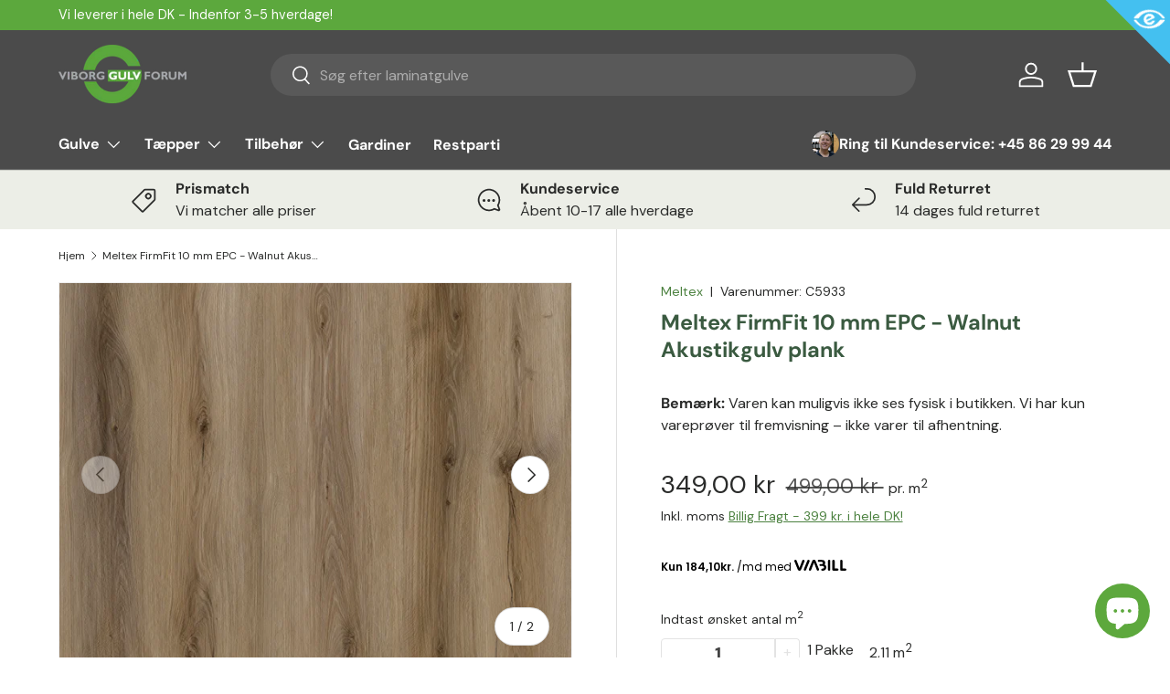

--- FILE ---
content_type: text/html; charset=utf-8
request_url: https://viborggulvforum.dk/products/meltex-firmfit-epc-walnut-akustikgulv-plank
body_size: 39786
content:
<!doctype html>
<html class="no-js" lang="da" dir="ltr">
<head>

<script>
  window.dataLayer = window.dataLayer || [];

  function gtag() {
    dataLayer.push(arguments);
  }

  const defaultConsentSettings = {
    functionality_storage: 'granted',
    analytics_storage: 'denied',
    personalization_storage: 'denied',
    ad_storage: 'denied',
    ad_user_data: 'denied',
    ad_personalization: 'denied',
    wait_for_update: 3000,
  };

  const consentSettings = localStorage.getItem('consentSettings') ? JSON.parse(localStorage.getItem('consentSettings')) : defaultConsentSettings;

  gtag('consent', 'default', consentSettings);
  gtag('set', 'ads_data_redaction', false);
  gtag('set', 'url_passthrough', true);
</script>






  <style>
    .shopify-pc__banner__dialog,
    .shopify-pc__prefs__dialog {
    width: 490px !important;
    position: fixed !important; /* Make sure the element is positioned absolutely or relatively */
    left: 50% !important;
    top: 40% !important;
    transform: translate(-50%,-50%) !important;
    max-height: max-content !important;
    color: #000000 !important;
    background-color: #ffffff !important;
    box-shadow: 0 0 100vh 100vw rgba(0,0,0,0.5) !important;
    border-radius: 0px !important;
    max-width: calc(100% - 2rem) !important;
    overflow-y: auto !important;
    padding: 24px !important;
    }

    .shopify-pc__prefs__dialog {
    width: calc(100% - 10rem) !important;
    max-width: calc(100% - 2rem) !important;
    }

    @media (max-width: 768px) {
    .shopify-pc__banner__dialog,
    .shopify-pc__prefs__dialog {
      max-height: calc(100% - 2rem) !important;
      max-width: calc(100% - 2rem) !important;
      width: calc(100% - 2rem) !important;
    }
    }

    .shopify-pc__banner__dialog h2,
    .shopify-pc__banner__dialog a,
    .shopify-pc__prefs__dialog h2,
    .shopify-pc__prefs__dialog a,
    .shopify-pc__prefs__dialog h3,
    .shopify-pc__prefs__dialog h4,
    .shopify-pc__prefs__dialog h5,
    .shopify-pc__prefs__dialog h6,
    .shopify-pc__prefs__dialog ul,
    .shopify-pc__prefs__dialog ol,
    .shopify-pc__prefs__dialog li,
    .shopify-pc__prefs__dialog p,
    .shopify-pc__prefs__dialog label,
    .shopify-pc__banner__dialog label {
    color: #000000 !important;
    }

    .shopify-pc__banner__dialog h2 {
    margin: 20px 0 !important;
    }

    .shopify-pc__banner__body {
    width: 100%;
    margin-bottom: 20px !important;
    }

    .shopify-pc__banner__body p {
    color: #000000 !important;
    }

    .shopify-pc__prefs__option label span svg {
    background: hsl(0deg, 0%, 100%, 100%) !important;
    border-radius: 3px !important;
    }

    .shopify-pc__prefs__option label span {
    background: hsl(0deg, 0%, 100%, 100%) !important;
    }

    .shopify-pc__prefs__option label span svg path {
    fill: #333333 !important;
    }

    .shopify-pc__banner__dialog button {
    line-height: 0% !important;
    }

    #shopify-pc__banner__btn-manage-prefs {
    text-decoration: none !important;
    font-family: inherit !important;
    font-size: 100% !important;
    flex-basis: 50% !important;
    border-radius: 0px !important;
    line-height: 120% !important;
    height: unset !important;
    text-align: center !important;
    color: #000000 !important;
    background: #ffffff !important;
    border: 1px solid #919191 !important;
    }

    #shopify-pc__banner__btn-manage-prefs button {
    text-transform: none !important;
    }

    .shopify-pc__banner__btns {
    display: grid !important;
    gap: 12px !important;
    grid-template-columns: repeat(2, 1fr) !important;
    grid-template-rows: repeat(2, 1fr) !important;
    grid-column-gap: 0px;
    grid-row-gap: 0px;
    max-height: 120px !important;
    }

    .shopify-pc__banner__btn-manage-prefs {
    display: flex !important;
    justify-content: center !important;
    padding: 15px 0 12px !important;
    align-items: center !important;
    grid-area: 1 / 1 / 2 / 2 !important;
    margin: 0 !important;
    }

    .shopify-pc__banner__dialog button.shopify-pc__banner__btn-accept {
    border: 1px solid #ffffff !important;
    color: #ffffff !important;
    background: #333333 !important;
    border-radius: 0px !important;
    }

    .shopify-pc__banner__btn-accept {
    display: flex !important;
    padding: 15px 0 12px !important;
    justify-content: center !important;
    align-items: center !important;
    grid-area: 1 / 2 / 2 / 3 !important;
    margin: 0 !important;
    border-radius: 0px !important;
    }

    .shopify-pc__banner__btn-decline {
    display: flex !important;
    justify-content: center !important;
    align-items: center !important;
    grid-area: 2 / 1 / 3 / 3 !important;
    padding: 20px 0 !important;
    margin: 0 !important;
    max-height: 100px !important;
    height: 100% !important;
    border-radius: 0px !important;
    }

    button#shopify-pc__banner__btn-decline {
    text-decoration: underline !important;
    background: #333333 !important;
    border: 1px solid #ffffff !important;
    color: #ffffff !important;
    padding: 0px !important;
    margin: 0 !important;
    max-height: 100px !important;
    height: 100% !important;
    border-radius: 0px !important;
    }

    #shopify-pc__prefs__header-accept {
    color: #ffffff !important;
    background: #333333 !important;
    border: 1px solid #ffffff !important;
    border-radius: 0px !important;
    }

    #shopify-pc__prefs__header-decline {
    color: #000000 !important;
    background: #ffffff !important;
    border: 1px solid #919191 !important;
    border-radius: 0px !important;
    }

    #shopify-pc__prefs__header-save {
    color: #ffffff !important;
    background: #333333 !important;
    border: 1px solid #ffffff !important;
    border-radius: 0px !important;
    }

    #shopify-pc__banner {
    height: fit-content !important;
    }
  </style>





<meta name="google-site-verification" content="5tS9I2D_oIU4dWqeiz5JFMtHXK_l3Noka120prfcfuk" />
<!-- Google Tag Manager -->
<script>(function(w,d,s,l,i){w[l]=w[l]||[];w[l].push({'gtm.start':
new Date().getTime(),event:'gtm.js'});var f=d.getElementsByTagName(s)[0],
j=d.createElement(s),dl=l!='dataLayer'?'&l='+l:'';j.async=true;j.src=
'https://www.googletagmanager.com/gtm.js?id='+i+dl;f.parentNode.insertBefore(j,f);
})(window,document,'script','dataLayer','GTM-TKVJW7L');</script>
<!-- End Google Tag Manager -->

<!-- Google Tag Manager -->
<script data-cookieconsent="statistics">(function(w,d,s,l,i){w[l]=w[l]||[];w[l].push({'gtm.start':
new Date().getTime(),event:'gtm.js'});var f=d.getElementsByTagName(s)[0],
j=d.createElement(s),dl=l!='dataLayer'?'&l='+l:'';j.async=true;j.src=
'https://www.googletagmanager.com/gtm.js?id='+i+dl;f.parentNode.insertBefore(j,f);
})(window,document,'script','dataLayer','GTM-K9BJWZS');</script>
<!-- End Google Tag Manager -->
<!-- TAGinstall START -->
<script>
 (function(w) {  var first = document.getElementsByTagName('script')[0];  var script = document.createElement('script');  script.async = true;  script.src = "\/\/viborggulvforum.dk\/cdn\/shop\/t\/15\/assets\/dataLayer.js?v=100984351315984907461766495360";  script.addEventListener ("load", function() {  function start() {    var allProducts = [];  var shopCurrency = 'DKK';  var collectionTitle = null;    var customer = {  customerType: 'guest'  };    var pageType = 'Product Page';  var searchPerformed = false;  var cart = {  "items": [],  "total": 0.0,  "currency": "DKK",  };  if (!w.__TAGinstall) {  console.error('Unable to initialize Easy Tag - GTM & Data Layer.');  return;  }  w.__TAGinstall.init({  shopCurrency, allProducts, collectionTitle, searchPerformed, pageType, customer, cartData: cart  });     var product = {  name: "Meltex FirmFit 10 mm EPC - Walnut Akustikgulv plank",  title: "Meltex FirmFit 10 mm EPC - Walnut Akustikgulv plank",  id: "C5933",  productId: "9423212970296",  variantId: "48835247571256",  handle: "meltex-firmfit-epc-walnut-akustikgulv-plank",  price: "736.39",  image: "\/\/viborggulvforum.dk\/cdn\/shop\/files\/C5933-Walnut_medium.webp?v=1718100842",  brand: "Meltex",  category: "Gulve","variants": [{  id: "48835247571256",  title: "Default Title",  sku: "C5933",  price: "736.39",  compareAtPrice: "1052.89",  },]  };  w.__TAGinstall.onProductPage({  product, collectionTitle, shopCurrency, ShopifyAnalytics  });    };  if (w.__TAGinstall && w.__TAGinstall.boot) {  w.__TAGinstall.boot(start);  }  }, false);  first.parentNode.insertBefore(script, first); })(window);
</script>
<!-- TAGinstall END -->
<meta charset="utf-8">
<meta name="viewport" content="width=device-width,initial-scale=1">
<title>Meltex FirmFit 10 mm EPC - Walnut Akustikgulv plank &ndash; Viborg Gulvforum</title>
<link rel="preconnect" href="https://cdn.shopify.com" crossorigin>
<link rel="preconnect" href="https://fonts.shopify.com" crossorigin><link rel="canonical" href="https://viborggulvforum.dk/products/meltex-firmfit-epc-walnut-akustikgulv-plank"><link rel="icon" href="//viborggulvforum.dk/cdn/shop/files/VIborg_Gulvforum_Favi.png?crop=center&height=48&v=1688500439&width=48" type="image/png"><meta name="description" content="Meltex FirmFit 10 mm EPC - Walnut Akustikgulv plank er den perfekte kombination af stil og funktionalitet. Dette kvalitetsgulv fra Meltex er designet til at bringe en følelse af varme og komfort ind i dit hjem, mens det samtidig giver en effektiv lyddæmpning. Akustikgulvene er udstyret med en ekstra stærk kerne, der gø"><meta property="og:site_name" content="Viborg Gulvforum">
<meta property="og:url" content="https://viborggulvforum.dk/products/meltex-firmfit-epc-walnut-akustikgulv-plank">
<meta property="og:title" content="Meltex FirmFit 10 mm EPC - Walnut Akustikgulv plank">
<meta property="og:type" content="product">
<meta property="og:description" content="Meltex FirmFit 10 mm EPC - Walnut Akustikgulv plank er den perfekte kombination af stil og funktionalitet. Dette kvalitetsgulv fra Meltex er designet til at bringe en følelse af varme og komfort ind i dit hjem, mens det samtidig giver en effektiv lyddæmpning. Akustikgulvene er udstyret med en ekstra stærk kerne, der gø"><meta property="og:image" content="http://viborggulvforum.dk/cdn/shop/files/C5933-Walnut.webp?crop=center&height=1200&v=1718100842&width=1200">
  <meta property="og:image:secure_url" content="https://viborggulvforum.dk/cdn/shop/files/C5933-Walnut.webp?crop=center&height=1200&v=1718100842&width=1200">
  <meta property="og:image:width" content="2500">
  <meta property="og:image:height" content="4960"><meta property="og:price:amount" content="736,39">
  <meta property="og:price:currency" content="DKK"><meta name="twitter:card" content="summary_large_image">
<meta name="twitter:title" content="Meltex FirmFit 10 mm EPC - Walnut Akustikgulv plank">
<meta name="twitter:description" content="Meltex FirmFit 10 mm EPC - Walnut Akustikgulv plank er den perfekte kombination af stil og funktionalitet. Dette kvalitetsgulv fra Meltex er designet til at bringe en følelse af varme og komfort ind i dit hjem, mens det samtidig giver en effektiv lyddæmpning. Akustikgulvene er udstyret med en ekstra stærk kerne, der gø">
<style data-shopify>
@font-face {
  font-family: "DM Sans";
  font-weight: 400;
  font-style: normal;
  font-display: swap;
  src: url("//viborggulvforum.dk/cdn/fonts/dm_sans/dmsans_n4.ec80bd4dd7e1a334c969c265873491ae56018d72.woff2") format("woff2"),
       url("//viborggulvforum.dk/cdn/fonts/dm_sans/dmsans_n4.87bdd914d8a61247b911147ae68e754d695c58a6.woff") format("woff");
}
@font-face {
  font-family: "DM Sans";
  font-weight: 700;
  font-style: normal;
  font-display: swap;
  src: url("//viborggulvforum.dk/cdn/fonts/dm_sans/dmsans_n7.97e21d81502002291ea1de8aefb79170c6946ce5.woff2") format("woff2"),
       url("//viborggulvforum.dk/cdn/fonts/dm_sans/dmsans_n7.af5c214f5116410ca1d53a2090665620e78e2e1b.woff") format("woff");
}
@font-face {
  font-family: "DM Sans";
  font-weight: 400;
  font-style: italic;
  font-display: swap;
  src: url("//viborggulvforum.dk/cdn/fonts/dm_sans/dmsans_i4.b8fe05e69ee95d5a53155c346957d8cbf5081c1a.woff2") format("woff2"),
       url("//viborggulvforum.dk/cdn/fonts/dm_sans/dmsans_i4.403fe28ee2ea63e142575c0aa47684d65f8c23a0.woff") format("woff");
}
@font-face {
  font-family: "DM Sans";
  font-weight: 700;
  font-style: italic;
  font-display: swap;
  src: url("//viborggulvforum.dk/cdn/fonts/dm_sans/dmsans_i7.52b57f7d7342eb7255084623d98ab83fd96e7f9b.woff2") format("woff2"),
       url("//viborggulvforum.dk/cdn/fonts/dm_sans/dmsans_i7.d5e14ef18a1d4a8ce78a4187580b4eb1759c2eda.woff") format("woff");
}
@font-face {
  font-family: "DM Sans";
  font-weight: 700;
  font-style: normal;
  font-display: swap;
  src: url("//viborggulvforum.dk/cdn/fonts/dm_sans/dmsans_n7.97e21d81502002291ea1de8aefb79170c6946ce5.woff2") format("woff2"),
       url("//viborggulvforum.dk/cdn/fonts/dm_sans/dmsans_n7.af5c214f5116410ca1d53a2090665620e78e2e1b.woff") format("woff");
}
@font-face {
  font-family: "DM Sans";
  font-weight: 700;
  font-style: normal;
  font-display: swap;
  src: url("//viborggulvforum.dk/cdn/fonts/dm_sans/dmsans_n7.97e21d81502002291ea1de8aefb79170c6946ce5.woff2") format("woff2"),
       url("//viborggulvforum.dk/cdn/fonts/dm_sans/dmsans_n7.af5c214f5116410ca1d53a2090665620e78e2e1b.woff") format("woff");
}
:root {
      --bg-color: 255 255 255 / 1.0;
      --bg-color-og: 255 255 255 / 1.0;
      --heading-color: 58 90 64;
      --text-color: 42 43 42;
      --text-color-og: 42 43 42;
      --scrollbar-color: 42 43 42;
      --link-color: 75 129 63;
      --link-color-og: 75 129 63;
      --star-color: 255 159 28;--swatch-border-color-default: 212 213 212;
        --swatch-border-color-active: 149 149 149;--color-scheme-1-bg: 236 238 231 / 1.0;
      --color-scheme-1-grad: linear-gradient(180deg, rgba(NaN, NaN, NaN, 1), rgba(NaN, NaN, NaN, 1) 100%);
      --color-scheme-1-heading: 42 43 42;
      --color-scheme-1-text: 42 43 42;
      --color-scheme-1-btn-bg: 75 129 63;
      --color-scheme-1-btn-text: 255 255 255;
      --color-scheme-1-btn-bg-hover: 109 157 98;--color-scheme-2-bg: 42 43 42 / 1.0;
      --color-scheme-2-grad: linear-gradient(225deg, rgba(51, 59, 67, 0.88) 8%, rgba(41, 47, 54, 1) 56%, rgba(20, 20, 20, 1) 92%);
      --color-scheme-2-heading: 255 159 28;
      --color-scheme-2-text: 255 255 255;
      --color-scheme-2-btn-bg: 255 159 28;
      --color-scheme-2-btn-text: 255 255 255;
      --color-scheme-2-btn-bg-hover: 255 180 77;--color-scheme-3-bg: 255 88 13 / 1.0;
      --color-scheme-3-grad: linear-gradient(46deg, rgba(234, 73, 0, 1) 8%, rgba(234, 73, 0, 1) 32%, rgba(255, 88, 13, 0.88) 92%);
      --color-scheme-3-heading: 255 255 255;
      --color-scheme-3-text: 255 255 255;
      --color-scheme-3-btn-bg: 42 43 42;
      --color-scheme-3-btn-text: 255 255 255;
      --color-scheme-3-btn-bg-hover: 82 83 82;

      --drawer-bg-color: 237 238 232 / 1.0;
      --drawer-text-color: 42 43 42;

      --panel-bg-color: 244 244 244 / 1.0;
      --panel-heading-color: 42 43 42;
      --panel-text-color: 42 43 42;

      --in-stock-text-color: 44 126 63;
      --low-stock-text-color: 210 134 26;
      --very-low-stock-text-color: 180 12 28;
      --no-stock-text-color: 119 119 119;

      --error-bg-color: 252 237 238;
      --error-text-color: 180 12 28;
      --success-bg-color: 232 246 234;
      --success-text-color: 44 126 63;
      --info-bg-color: 228 237 250;
      --info-text-color: 26 102 210;

      --heading-font-family: "DM Sans", sans-serif;
      --heading-font-style: normal;
      --heading-font-weight: 700;
      --heading-scale-start: 4;

      --navigation-font-family: "DM Sans", sans-serif;
      --navigation-font-style: normal;
      --navigation-font-weight: 700;--heading-text-transform: none;
--subheading-text-transform: none;
      --body-font-family: "DM Sans", sans-serif;
      --body-font-style: normal;
      --body-font-weight: 400;
      --body-font-size: 16;

      --section-gap: 48;
      --heading-gap: calc(8 * var(--space-unit));--grid-column-gap: 20px;--btn-bg-color: 75 129 63;
      --btn-bg-hover-color: 109 157 98;
      --btn-text-color: 255 255 255;
      --btn-bg-color-og: 75 129 63;
      --btn-text-color-og: 255 255 255;
      --btn-alt-bg-color: 255 255 255;
      --btn-alt-bg-alpha: 1.0;
      --btn-alt-text-color: 42 43 42;
      --btn-border-width: 2px;
      --btn-padding-y: 12px;

      
      --btn-border-radius: 28px;
      

      --btn-lg-border-radius: 50%;
      --btn-icon-border-radius: 50%;
      --input-with-btn-inner-radius: var(--btn-border-radius);

      --input-bg-color: 255 255 255 / 1.0;
      --input-text-color: 42 43 42;
      --input-border-width: 2px;
      --input-border-radius: 26px;
      --textarea-border-radius: 12px;
      --input-border-radius: 28px;
      --input-lg-border-radius: 34px;
      --input-bg-color-diff-3: #f7f7f7;
      --input-bg-color-diff-6: #f0f0f0;

      --modal-border-radius: 16px;
      --modal-overlay-color: 0 0 0;
      --modal-overlay-opacity: 0.4;
      --drawer-border-radius: 16px;
      --overlay-border-radius: 0px;--custom-label-bg-color: 13 44 84;
      --custom-label-text-color: 255 255 255;--sale-label-bg-color: 255 192 105;
      --sale-label-text-color: 42 42 42;--sold-out-label-bg-color: 42 42 42;
      --sold-out-label-text-color: 255 255 255;--new-label-bg-color: 127 184 0;
      --new-label-text-color: 255 255 255;--preorder-label-bg-color: 0 166 237;
      --preorder-label-text-color: 255 255 255;

      --page-width: 1260px;
      --gutter-sm: 20px;
      --gutter-md: 32px;
      --gutter-lg: 64px;

      --payment-terms-bg-color: #ffffff;

      --coll-card-bg-color: #F9F9F9;
      --coll-card-border-color: #f2f2f2;
        
          --aos-animate-duration: 0.6s;
        

        
          --aos-min-width: 0;
        
      

      --reading-width: 48em;
    }

    @media (max-width: 769px) {
      :root {
        --reading-width: 36em;
      }
    }
  </style><link rel="stylesheet" href="//viborggulvforum.dk/cdn/shop/t/15/assets/main.css?v=54379162167001757551766495360">
  <link rel="stylesheet" href="//viborggulvforum.dk/cdn/shop/t/15/assets/app.css?v=67894247752702911591766495360">
  <script src="//viborggulvforum.dk/cdn/shop/t/15/assets/main.js?v=75242482465859541181766495360" defer="defer"></script><link href="//viborggulvforum.dk/cdn/shop/t/15/assets/edition.css?v=85562437607299889551766495361" rel="stylesheet" type="text/css" media="all" /><script src="//viborggulvforum.dk/cdn/shop/t/15/assets/edition.js?v=171176542015990118171766495361" defer></script><link rel="preload" href="//viborggulvforum.dk/cdn/fonts/dm_sans/dmsans_n4.ec80bd4dd7e1a334c969c265873491ae56018d72.woff2" as="font" type="font/woff2" crossorigin fetchpriority="high"><link rel="preload" href="//viborggulvforum.dk/cdn/fonts/dm_sans/dmsans_n7.97e21d81502002291ea1de8aefb79170c6946ce5.woff2" as="font" type="font/woff2" crossorigin fetchpriority="high"><script>window.performance && window.performance.mark && window.performance.mark('shopify.content_for_header.start');</script><meta name="facebook-domain-verification" content="lb21fgtal9s85wb7inyunsnaceg7dv">
<meta name="google-site-verification" content="xfB-kADXfAPQkU79ZueEtW1PeoiIggL50qyHI0kXnYo">
<meta id="shopify-digital-wallet" name="shopify-digital-wallet" content="/76816220472/digital_wallets/dialog">
<meta name="shopify-checkout-api-token" content="85233e38c5291d28fa555a99569c9f38">
<link rel="alternate" type="application/json+oembed" href="https://viborggulvforum.dk/products/meltex-firmfit-epc-walnut-akustikgulv-plank.oembed">
<script async="async" src="/checkouts/internal/preloads.js?locale=da-DK"></script>
<link rel="preconnect" href="https://shop.app" crossorigin="anonymous">
<script async="async" src="https://shop.app/checkouts/internal/preloads.js?locale=da-DK&shop_id=76816220472" crossorigin="anonymous"></script>
<script id="apple-pay-shop-capabilities" type="application/json">{"shopId":76816220472,"countryCode":"DK","currencyCode":"DKK","merchantCapabilities":["supports3DS"],"merchantId":"gid:\/\/shopify\/Shop\/76816220472","merchantName":"Viborg Gulvforum","requiredBillingContactFields":["postalAddress","email","phone"],"requiredShippingContactFields":["postalAddress","email","phone"],"shippingType":"shipping","supportedNetworks":["visa","maestro","masterCard","amex"],"total":{"type":"pending","label":"Viborg Gulvforum","amount":"1.00"},"shopifyPaymentsEnabled":true,"supportsSubscriptions":true}</script>
<script id="shopify-features" type="application/json">{"accessToken":"85233e38c5291d28fa555a99569c9f38","betas":["rich-media-storefront-analytics"],"domain":"viborggulvforum.dk","predictiveSearch":true,"shopId":76816220472,"locale":"da"}</script>
<script>var Shopify = Shopify || {};
Shopify.shop = "viborggulvforum.myshopify.com";
Shopify.locale = "da";
Shopify.currency = {"active":"DKK","rate":"1.0"};
Shopify.country = "DK";
Shopify.theme = {"name":"Edition-dev-4","id":182997713281,"schema_name":"Enterprise","schema_version":"1.0.1","theme_store_id":null,"role":"main"};
Shopify.theme.handle = "null";
Shopify.theme.style = {"id":null,"handle":null};
Shopify.cdnHost = "viborggulvforum.dk/cdn";
Shopify.routes = Shopify.routes || {};
Shopify.routes.root = "/";</script>
<script type="module">!function(o){(o.Shopify=o.Shopify||{}).modules=!0}(window);</script>
<script>!function(o){function n(){var o=[];function n(){o.push(Array.prototype.slice.apply(arguments))}return n.q=o,n}var t=o.Shopify=o.Shopify||{};t.loadFeatures=n(),t.autoloadFeatures=n()}(window);</script>
<script>
  window.ShopifyPay = window.ShopifyPay || {};
  window.ShopifyPay.apiHost = "shop.app\/pay";
  window.ShopifyPay.redirectState = null;
</script>
<script id="shop-js-analytics" type="application/json">{"pageType":"product"}</script>
<script defer="defer" async type="module" src="//viborggulvforum.dk/cdn/shopifycloud/shop-js/modules/v2/client.init-shop-cart-sync_ByjAFD2B.da.esm.js"></script>
<script defer="defer" async type="module" src="//viborggulvforum.dk/cdn/shopifycloud/shop-js/modules/v2/chunk.common_D-UimmQe.esm.js"></script>
<script defer="defer" async type="module" src="//viborggulvforum.dk/cdn/shopifycloud/shop-js/modules/v2/chunk.modal_C_zrfWbZ.esm.js"></script>
<script type="module">
  await import("//viborggulvforum.dk/cdn/shopifycloud/shop-js/modules/v2/client.init-shop-cart-sync_ByjAFD2B.da.esm.js");
await import("//viborggulvforum.dk/cdn/shopifycloud/shop-js/modules/v2/chunk.common_D-UimmQe.esm.js");
await import("//viborggulvforum.dk/cdn/shopifycloud/shop-js/modules/v2/chunk.modal_C_zrfWbZ.esm.js");

  window.Shopify.SignInWithShop?.initShopCartSync?.({"fedCMEnabled":true,"windoidEnabled":true});

</script>
<script>
  window.Shopify = window.Shopify || {};
  if (!window.Shopify.featureAssets) window.Shopify.featureAssets = {};
  window.Shopify.featureAssets['shop-js'] = {"shop-cart-sync":["modules/v2/client.shop-cart-sync_qz5uXrN8.da.esm.js","modules/v2/chunk.common_D-UimmQe.esm.js","modules/v2/chunk.modal_C_zrfWbZ.esm.js"],"init-fed-cm":["modules/v2/client.init-fed-cm_D_N3sqvD.da.esm.js","modules/v2/chunk.common_D-UimmQe.esm.js","modules/v2/chunk.modal_C_zrfWbZ.esm.js"],"shop-cash-offers":["modules/v2/client.shop-cash-offers_DhVW52AO.da.esm.js","modules/v2/chunk.common_D-UimmQe.esm.js","modules/v2/chunk.modal_C_zrfWbZ.esm.js"],"shop-login-button":["modules/v2/client.shop-login-button_Bz65kmm8.da.esm.js","modules/v2/chunk.common_D-UimmQe.esm.js","modules/v2/chunk.modal_C_zrfWbZ.esm.js"],"pay-button":["modules/v2/client.pay-button_DnrmL6jh.da.esm.js","modules/v2/chunk.common_D-UimmQe.esm.js","modules/v2/chunk.modal_C_zrfWbZ.esm.js"],"shop-button":["modules/v2/client.shop-button_DB0cg2eC.da.esm.js","modules/v2/chunk.common_D-UimmQe.esm.js","modules/v2/chunk.modal_C_zrfWbZ.esm.js"],"avatar":["modules/v2/client.avatar_BTnouDA3.da.esm.js"],"init-windoid":["modules/v2/client.init-windoid_Chj1FYNy.da.esm.js","modules/v2/chunk.common_D-UimmQe.esm.js","modules/v2/chunk.modal_C_zrfWbZ.esm.js"],"init-shop-for-new-customer-accounts":["modules/v2/client.init-shop-for-new-customer-accounts_uX0xi2qL.da.esm.js","modules/v2/client.shop-login-button_Bz65kmm8.da.esm.js","modules/v2/chunk.common_D-UimmQe.esm.js","modules/v2/chunk.modal_C_zrfWbZ.esm.js"],"init-shop-email-lookup-coordinator":["modules/v2/client.init-shop-email-lookup-coordinator_DwZPtK8d.da.esm.js","modules/v2/chunk.common_D-UimmQe.esm.js","modules/v2/chunk.modal_C_zrfWbZ.esm.js"],"init-shop-cart-sync":["modules/v2/client.init-shop-cart-sync_ByjAFD2B.da.esm.js","modules/v2/chunk.common_D-UimmQe.esm.js","modules/v2/chunk.modal_C_zrfWbZ.esm.js"],"shop-toast-manager":["modules/v2/client.shop-toast-manager_BMA2g2Ij.da.esm.js","modules/v2/chunk.common_D-UimmQe.esm.js","modules/v2/chunk.modal_C_zrfWbZ.esm.js"],"init-customer-accounts":["modules/v2/client.init-customer-accounts_Ke9RQP0f.da.esm.js","modules/v2/client.shop-login-button_Bz65kmm8.da.esm.js","modules/v2/chunk.common_D-UimmQe.esm.js","modules/v2/chunk.modal_C_zrfWbZ.esm.js"],"init-customer-accounts-sign-up":["modules/v2/client.init-customer-accounts-sign-up_D7dx6-OC.da.esm.js","modules/v2/client.shop-login-button_Bz65kmm8.da.esm.js","modules/v2/chunk.common_D-UimmQe.esm.js","modules/v2/chunk.modal_C_zrfWbZ.esm.js"],"shop-follow-button":["modules/v2/client.shop-follow-button_DEtekCxG.da.esm.js","modules/v2/chunk.common_D-UimmQe.esm.js","modules/v2/chunk.modal_C_zrfWbZ.esm.js"],"checkout-modal":["modules/v2/client.checkout-modal_HipNIzHn.da.esm.js","modules/v2/chunk.common_D-UimmQe.esm.js","modules/v2/chunk.modal_C_zrfWbZ.esm.js"],"shop-login":["modules/v2/client.shop-login_CMPbvEnf.da.esm.js","modules/v2/chunk.common_D-UimmQe.esm.js","modules/v2/chunk.modal_C_zrfWbZ.esm.js"],"lead-capture":["modules/v2/client.lead-capture_COiqWsoF.da.esm.js","modules/v2/chunk.common_D-UimmQe.esm.js","modules/v2/chunk.modal_C_zrfWbZ.esm.js"],"payment-terms":["modules/v2/client.payment-terms_BSW28YRI.da.esm.js","modules/v2/chunk.common_D-UimmQe.esm.js","modules/v2/chunk.modal_C_zrfWbZ.esm.js"]};
</script>
<script>(function() {
  var isLoaded = false;
  function asyncLoad() {
    if (isLoaded) return;
    isLoaded = true;
    var urls = ["https:\/\/ecommplugins-scripts.trustpilot.com\/v2.1\/js\/header.min.js?settings=eyJrZXkiOiJBVnkxdk01V1FBcFpXeU5wIiwicyI6InJlZmVyZW5jZSJ9\u0026shop=viborggulvforum.myshopify.com","https:\/\/ecommplugins-trustboxsettings.trustpilot.com\/viborggulvforum.myshopify.com.js?settings=1688466393169\u0026shop=viborggulvforum.myshopify.com","https:\/\/widget.trustpilot.com\/bootstrap\/v5\/tp.widget.sync.bootstrap.min.js?shop=viborggulvforum.myshopify.com","https:\/\/widget.trustpilot.com\/bootstrap\/v5\/tp.widget.sync.bootstrap.min.js?shop=viborggulvforum.myshopify.com","https:\/\/widget.trustpilot.com\/bootstrap\/v5\/tp.widget.sync.bootstrap.min.js?shop=viborggulvforum.myshopify.com","https:\/\/widget.trustpilot.com\/bootstrap\/v5\/tp.widget.sync.bootstrap.min.js?shop=viborggulvforum.myshopify.com","https:\/\/cdn1.profitmetrics.io\/0375B45A56E0656C\/shopify-bundle.js?shop=viborggulvforum.myshopify.com"];
    for (var i = 0; i < urls.length; i++) {
      var s = document.createElement('script');
      s.type = 'text/javascript';
      s.async = true;
      s.src = urls[i];
      var x = document.getElementsByTagName('script')[0];
      x.parentNode.insertBefore(s, x);
    }
  };
  if(window.attachEvent) {
    window.attachEvent('onload', asyncLoad);
  } else {
    window.addEventListener('load', asyncLoad, false);
  }
})();</script>
<script id="__st">var __st={"a":76816220472,"offset":3600,"reqid":"c48175f3-2b1e-43ba-94ef-545774b11e78-1769480006","pageurl":"viborggulvforum.dk\/products\/meltex-firmfit-epc-walnut-akustikgulv-plank","u":"23b20ea9a139","p":"product","rtyp":"product","rid":9423212970296};</script>
<script>window.ShopifyPaypalV4VisibilityTracking = true;</script>
<script id="captcha-bootstrap">!function(){'use strict';const t='contact',e='account',n='new_comment',o=[[t,t],['blogs',n],['comments',n],[t,'customer']],c=[[e,'customer_login'],[e,'guest_login'],[e,'recover_customer_password'],[e,'create_customer']],r=t=>t.map((([t,e])=>`form[action*='/${t}']:not([data-nocaptcha='true']) input[name='form_type'][value='${e}']`)).join(','),a=t=>()=>t?[...document.querySelectorAll(t)].map((t=>t.form)):[];function s(){const t=[...o],e=r(t);return a(e)}const i='password',u='form_key',d=['recaptcha-v3-token','g-recaptcha-response','h-captcha-response',i],f=()=>{try{return window.sessionStorage}catch{return}},m='__shopify_v',_=t=>t.elements[u];function p(t,e,n=!1){try{const o=window.sessionStorage,c=JSON.parse(o.getItem(e)),{data:r}=function(t){const{data:e,action:n}=t;return t[m]||n?{data:e,action:n}:{data:t,action:n}}(c);for(const[e,n]of Object.entries(r))t.elements[e]&&(t.elements[e].value=n);n&&o.removeItem(e)}catch(o){console.error('form repopulation failed',{error:o})}}const l='form_type',E='cptcha';function T(t){t.dataset[E]=!0}const w=window,h=w.document,L='Shopify',v='ce_forms',y='captcha';let A=!1;((t,e)=>{const n=(g='f06e6c50-85a8-45c8-87d0-21a2b65856fe',I='https://cdn.shopify.com/shopifycloud/storefront-forms-hcaptcha/ce_storefront_forms_captcha_hcaptcha.v1.5.2.iife.js',D={infoText:'Beskyttet af hCaptcha',privacyText:'Beskyttelse af persondata',termsText:'Vilkår'},(t,e,n)=>{const o=w[L][v],c=o.bindForm;if(c)return c(t,g,e,D).then(n);var r;o.q.push([[t,g,e,D],n]),r=I,A||(h.body.append(Object.assign(h.createElement('script'),{id:'captcha-provider',async:!0,src:r})),A=!0)});var g,I,D;w[L]=w[L]||{},w[L][v]=w[L][v]||{},w[L][v].q=[],w[L][y]=w[L][y]||{},w[L][y].protect=function(t,e){n(t,void 0,e),T(t)},Object.freeze(w[L][y]),function(t,e,n,w,h,L){const[v,y,A,g]=function(t,e,n){const i=e?o:[],u=t?c:[],d=[...i,...u],f=r(d),m=r(i),_=r(d.filter((([t,e])=>n.includes(e))));return[a(f),a(m),a(_),s()]}(w,h,L),I=t=>{const e=t.target;return e instanceof HTMLFormElement?e:e&&e.form},D=t=>v().includes(t);t.addEventListener('submit',(t=>{const e=I(t);if(!e)return;const n=D(e)&&!e.dataset.hcaptchaBound&&!e.dataset.recaptchaBound,o=_(e),c=g().includes(e)&&(!o||!o.value);(n||c)&&t.preventDefault(),c&&!n&&(function(t){try{if(!f())return;!function(t){const e=f();if(!e)return;const n=_(t);if(!n)return;const o=n.value;o&&e.removeItem(o)}(t);const e=Array.from(Array(32),(()=>Math.random().toString(36)[2])).join('');!function(t,e){_(t)||t.append(Object.assign(document.createElement('input'),{type:'hidden',name:u})),t.elements[u].value=e}(t,e),function(t,e){const n=f();if(!n)return;const o=[...t.querySelectorAll(`input[type='${i}']`)].map((({name:t})=>t)),c=[...d,...o],r={};for(const[a,s]of new FormData(t).entries())c.includes(a)||(r[a]=s);n.setItem(e,JSON.stringify({[m]:1,action:t.action,data:r}))}(t,e)}catch(e){console.error('failed to persist form',e)}}(e),e.submit())}));const S=(t,e)=>{t&&!t.dataset[E]&&(n(t,e.some((e=>e===t))),T(t))};for(const o of['focusin','change'])t.addEventListener(o,(t=>{const e=I(t);D(e)&&S(e,y())}));const B=e.get('form_key'),M=e.get(l),P=B&&M;t.addEventListener('DOMContentLoaded',(()=>{const t=y();if(P)for(const e of t)e.elements[l].value===M&&p(e,B);[...new Set([...A(),...v().filter((t=>'true'===t.dataset.shopifyCaptcha))])].forEach((e=>S(e,t)))}))}(h,new URLSearchParams(w.location.search),n,t,e,['guest_login'])})(!0,!0)}();</script>
<script integrity="sha256-4kQ18oKyAcykRKYeNunJcIwy7WH5gtpwJnB7kiuLZ1E=" data-source-attribution="shopify.loadfeatures" defer="defer" src="//viborggulvforum.dk/cdn/shopifycloud/storefront/assets/storefront/load_feature-a0a9edcb.js" crossorigin="anonymous"></script>
<script crossorigin="anonymous" defer="defer" src="//viborggulvforum.dk/cdn/shopifycloud/storefront/assets/shopify_pay/storefront-65b4c6d7.js?v=20250812"></script>
<script data-source-attribution="shopify.dynamic_checkout.dynamic.init">var Shopify=Shopify||{};Shopify.PaymentButton=Shopify.PaymentButton||{isStorefrontPortableWallets:!0,init:function(){window.Shopify.PaymentButton.init=function(){};var t=document.createElement("script");t.src="https://viborggulvforum.dk/cdn/shopifycloud/portable-wallets/latest/portable-wallets.da.js",t.type="module",document.head.appendChild(t)}};
</script>
<script data-source-attribution="shopify.dynamic_checkout.buyer_consent">
  function portableWalletsHideBuyerConsent(e){var t=document.getElementById("shopify-buyer-consent"),n=document.getElementById("shopify-subscription-policy-button");t&&n&&(t.classList.add("hidden"),t.setAttribute("aria-hidden","true"),n.removeEventListener("click",e))}function portableWalletsShowBuyerConsent(e){var t=document.getElementById("shopify-buyer-consent"),n=document.getElementById("shopify-subscription-policy-button");t&&n&&(t.classList.remove("hidden"),t.removeAttribute("aria-hidden"),n.addEventListener("click",e))}window.Shopify?.PaymentButton&&(window.Shopify.PaymentButton.hideBuyerConsent=portableWalletsHideBuyerConsent,window.Shopify.PaymentButton.showBuyerConsent=portableWalletsShowBuyerConsent);
</script>
<script data-source-attribution="shopify.dynamic_checkout.cart.bootstrap">document.addEventListener("DOMContentLoaded",(function(){function t(){return document.querySelector("shopify-accelerated-checkout-cart, shopify-accelerated-checkout")}if(t())Shopify.PaymentButton.init();else{new MutationObserver((function(e,n){t()&&(Shopify.PaymentButton.init(),n.disconnect())})).observe(document.body,{childList:!0,subtree:!0})}}));
</script>
<script id='scb4127' type='text/javascript' async='' src='https://viborggulvforum.dk/cdn/shopifycloud/privacy-banner/storefront-banner.js'></script><link id="shopify-accelerated-checkout-styles" rel="stylesheet" media="screen" href="https://viborggulvforum.dk/cdn/shopifycloud/portable-wallets/latest/accelerated-checkout-backwards-compat.css" crossorigin="anonymous">
<style id="shopify-accelerated-checkout-cart">
        #shopify-buyer-consent {
  margin-top: 1em;
  display: inline-block;
  width: 100%;
}

#shopify-buyer-consent.hidden {
  display: none;
}

#shopify-subscription-policy-button {
  background: none;
  border: none;
  padding: 0;
  text-decoration: underline;
  font-size: inherit;
  cursor: pointer;
}

#shopify-subscription-policy-button::before {
  box-shadow: none;
}

      </style>
<script id="sections-script" data-sections="header,footer" defer="defer" src="//viborggulvforum.dk/cdn/shop/t/15/compiled_assets/scripts.js?v=4857"></script>
<script>window.performance && window.performance.mark && window.performance.mark('shopify.content_for_header.end');</script>
<script src="//viborggulvforum.dk/cdn/shop/t/15/assets/blur-messages.js?v=98620774460636405321766495360" defer="defer"></script>
    <script src="//viborggulvforum.dk/cdn/shop/t/15/assets/animate-on-scroll.js?v=15249566486942820451766495360" defer="defer"></script>
    <link rel="stylesheet" href="//viborggulvforum.dk/cdn/shop/t/15/assets/animate-on-scroll.css?v=116194678796051782541766495360">
  

  <script>document.documentElement.className = document.documentElement.className.replace('no-js', 'js');</script><!-- CC Custom Head Start --><!-- CC Custom Head End --><script type="text/javascript">
    (function(c,l,a,r,i,t,y){
        c[a]=c[a]||function(){(c[a].q=c[a].q||[]).push(arguments)};
        t=l.createElement(r);t.async=1;t.src="https://www.clarity.ms/tag/"+i;
        y=l.getElementsByTagName(r)[0];y.parentNode.insertBefore(t,y);
    })(window, document, "clarity", "script", "n1mh62ca1f");
</script>
  
<!-- BEGIN app block: shopify://apps/klaviyo-email-marketing-sms/blocks/klaviyo-onsite-embed/2632fe16-c075-4321-a88b-50b567f42507 -->












  <script async src="https://static.klaviyo.com/onsite/js/VJn8ea/klaviyo.js?company_id=VJn8ea"></script>
  <script>!function(){if(!window.klaviyo){window._klOnsite=window._klOnsite||[];try{window.klaviyo=new Proxy({},{get:function(n,i){return"push"===i?function(){var n;(n=window._klOnsite).push.apply(n,arguments)}:function(){for(var n=arguments.length,o=new Array(n),w=0;w<n;w++)o[w]=arguments[w];var t="function"==typeof o[o.length-1]?o.pop():void 0,e=new Promise((function(n){window._klOnsite.push([i].concat(o,[function(i){t&&t(i),n(i)}]))}));return e}}})}catch(n){window.klaviyo=window.klaviyo||[],window.klaviyo.push=function(){var n;(n=window._klOnsite).push.apply(n,arguments)}}}}();</script>

  
    <script id="viewed_product">
      if (item == null) {
        var _learnq = _learnq || [];

        var MetafieldReviews = null
        var MetafieldYotpoRating = null
        var MetafieldYotpoCount = null
        var MetafieldLooxRating = null
        var MetafieldLooxCount = null
        var okendoProduct = null
        var okendoProductReviewCount = null
        var okendoProductReviewAverageValue = null
        try {
          // The following fields are used for Customer Hub recently viewed in order to add reviews.
          // This information is not part of __kla_viewed. Instead, it is part of __kla_viewed_reviewed_items
          MetafieldReviews = {};
          MetafieldYotpoRating = null
          MetafieldYotpoCount = null
          MetafieldLooxRating = null
          MetafieldLooxCount = null

          okendoProduct = null
          // If the okendo metafield is not legacy, it will error, which then requires the new json formatted data
          if (okendoProduct && 'error' in okendoProduct) {
            okendoProduct = null
          }
          okendoProductReviewCount = okendoProduct ? okendoProduct.reviewCount : null
          okendoProductReviewAverageValue = okendoProduct ? okendoProduct.reviewAverageValue : null
        } catch (error) {
          console.error('Error in Klaviyo onsite reviews tracking:', error);
        }

        var item = {
          Name: "Meltex FirmFit 10 mm EPC - Walnut Akustikgulv plank",
          ProductID: 9423212970296,
          Categories: ["Akustikgulve","Akustikgulve med kork","Akustikgulve Planker","Entre gulv","Gulv til stuen","Gulve","Klikgulv","Klikgulv køkken","Kontorgulv","Korkgulv","Korkgulv køkken","Korkgulv med kliksystem","Meltex"],
          ImageURL: "https://viborggulvforum.dk/cdn/shop/files/C5933-Walnut_grande.webp?v=1718100842",
          URL: "https://viborggulvforum.dk/products/meltex-firmfit-epc-walnut-akustikgulv-plank",
          Brand: "Meltex",
          Price: "736,39 kr",
          Value: "736,39",
          CompareAtPrice: "1.052,89 kr"
        };
        _learnq.push(['track', 'Viewed Product', item]);
        _learnq.push(['trackViewedItem', {
          Title: item.Name,
          ItemId: item.ProductID,
          Categories: item.Categories,
          ImageUrl: item.ImageURL,
          Url: item.URL,
          Metadata: {
            Brand: item.Brand,
            Price: item.Price,
            Value: item.Value,
            CompareAtPrice: item.CompareAtPrice
          },
          metafields:{
            reviews: MetafieldReviews,
            yotpo:{
              rating: MetafieldYotpoRating,
              count: MetafieldYotpoCount,
            },
            loox:{
              rating: MetafieldLooxRating,
              count: MetafieldLooxCount,
            },
            okendo: {
              rating: okendoProductReviewAverageValue,
              count: okendoProductReviewCount,
            }
          }
        }]);
      }
    </script>
  




  <script>
    window.klaviyoReviewsProductDesignMode = false
  </script>







<!-- END app block --><!-- BEGIN app block: shopify://apps/stape-conversion-tracking/blocks/gtm/7e13c847-7971-409d-8fe0-29ec14d5f048 --><script>
  window.lsData = {};
  window.dataLayer = window.dataLayer || [];
  window.addEventListener("message", (event) => {
    if (event.data?.event) {
      window.dataLayer.push(event.data);
    }
  });
  window.dataShopStape = {
    shop: "viborggulvforum.dk",
    shopId: "76816220472",
  }
</script>

<!-- END app block --><script src="https://cdn.shopify.com/extensions/a83173d5-410b-4adb-a353-f2a18e2061ee/viabill-payments-2/assets/viabill.js" type="text/javascript" defer="defer"></script>
<script src="https://cdn.shopify.com/extensions/019bfabb-cffe-7cac-851e-a548516beb44/stape-remix-30/assets/widget.js" type="text/javascript" defer="defer"></script>
<script src="https://cdn.shopify.com/extensions/e8878072-2f6b-4e89-8082-94b04320908d/inbox-1254/assets/inbox-chat-loader.js" type="text/javascript" defer="defer"></script>
<link href="https://monorail-edge.shopifysvc.com" rel="dns-prefetch">
<script>(function(){if ("sendBeacon" in navigator && "performance" in window) {try {var session_token_from_headers = performance.getEntriesByType('navigation')[0].serverTiming.find(x => x.name == '_s').description;} catch {var session_token_from_headers = undefined;}var session_cookie_matches = document.cookie.match(/_shopify_s=([^;]*)/);var session_token_from_cookie = session_cookie_matches && session_cookie_matches.length === 2 ? session_cookie_matches[1] : "";var session_token = session_token_from_headers || session_token_from_cookie || "";function handle_abandonment_event(e) {var entries = performance.getEntries().filter(function(entry) {return /monorail-edge.shopifysvc.com/.test(entry.name);});if (!window.abandonment_tracked && entries.length === 0) {window.abandonment_tracked = true;var currentMs = Date.now();var navigation_start = performance.timing.navigationStart;var payload = {shop_id: 76816220472,url: window.location.href,navigation_start,duration: currentMs - navigation_start,session_token,page_type: "product"};window.navigator.sendBeacon("https://monorail-edge.shopifysvc.com/v1/produce", JSON.stringify({schema_id: "online_store_buyer_site_abandonment/1.1",payload: payload,metadata: {event_created_at_ms: currentMs,event_sent_at_ms: currentMs}}));}}window.addEventListener('pagehide', handle_abandonment_event);}}());</script>
<script id="web-pixels-manager-setup">(function e(e,d,r,n,o){if(void 0===o&&(o={}),!Boolean(null===(a=null===(i=window.Shopify)||void 0===i?void 0:i.analytics)||void 0===a?void 0:a.replayQueue)){var i,a;window.Shopify=window.Shopify||{};var t=window.Shopify;t.analytics=t.analytics||{};var s=t.analytics;s.replayQueue=[],s.publish=function(e,d,r){return s.replayQueue.push([e,d,r]),!0};try{self.performance.mark("wpm:start")}catch(e){}var l=function(){var e={modern:/Edge?\/(1{2}[4-9]|1[2-9]\d|[2-9]\d{2}|\d{4,})\.\d+(\.\d+|)|Firefox\/(1{2}[4-9]|1[2-9]\d|[2-9]\d{2}|\d{4,})\.\d+(\.\d+|)|Chrom(ium|e)\/(9{2}|\d{3,})\.\d+(\.\d+|)|(Maci|X1{2}).+ Version\/(15\.\d+|(1[6-9]|[2-9]\d|\d{3,})\.\d+)([,.]\d+|)( \(\w+\)|)( Mobile\/\w+|) Safari\/|Chrome.+OPR\/(9{2}|\d{3,})\.\d+\.\d+|(CPU[ +]OS|iPhone[ +]OS|CPU[ +]iPhone|CPU IPhone OS|CPU iPad OS)[ +]+(15[._]\d+|(1[6-9]|[2-9]\d|\d{3,})[._]\d+)([._]\d+|)|Android:?[ /-](13[3-9]|1[4-9]\d|[2-9]\d{2}|\d{4,})(\.\d+|)(\.\d+|)|Android.+Firefox\/(13[5-9]|1[4-9]\d|[2-9]\d{2}|\d{4,})\.\d+(\.\d+|)|Android.+Chrom(ium|e)\/(13[3-9]|1[4-9]\d|[2-9]\d{2}|\d{4,})\.\d+(\.\d+|)|SamsungBrowser\/([2-9]\d|\d{3,})\.\d+/,legacy:/Edge?\/(1[6-9]|[2-9]\d|\d{3,})\.\d+(\.\d+|)|Firefox\/(5[4-9]|[6-9]\d|\d{3,})\.\d+(\.\d+|)|Chrom(ium|e)\/(5[1-9]|[6-9]\d|\d{3,})\.\d+(\.\d+|)([\d.]+$|.*Safari\/(?![\d.]+ Edge\/[\d.]+$))|(Maci|X1{2}).+ Version\/(10\.\d+|(1[1-9]|[2-9]\d|\d{3,})\.\d+)([,.]\d+|)( \(\w+\)|)( Mobile\/\w+|) Safari\/|Chrome.+OPR\/(3[89]|[4-9]\d|\d{3,})\.\d+\.\d+|(CPU[ +]OS|iPhone[ +]OS|CPU[ +]iPhone|CPU IPhone OS|CPU iPad OS)[ +]+(10[._]\d+|(1[1-9]|[2-9]\d|\d{3,})[._]\d+)([._]\d+|)|Android:?[ /-](13[3-9]|1[4-9]\d|[2-9]\d{2}|\d{4,})(\.\d+|)(\.\d+|)|Mobile Safari.+OPR\/([89]\d|\d{3,})\.\d+\.\d+|Android.+Firefox\/(13[5-9]|1[4-9]\d|[2-9]\d{2}|\d{4,})\.\d+(\.\d+|)|Android.+Chrom(ium|e)\/(13[3-9]|1[4-9]\d|[2-9]\d{2}|\d{4,})\.\d+(\.\d+|)|Android.+(UC? ?Browser|UCWEB|U3)[ /]?(15\.([5-9]|\d{2,})|(1[6-9]|[2-9]\d|\d{3,})\.\d+)\.\d+|SamsungBrowser\/(5\.\d+|([6-9]|\d{2,})\.\d+)|Android.+MQ{2}Browser\/(14(\.(9|\d{2,})|)|(1[5-9]|[2-9]\d|\d{3,})(\.\d+|))(\.\d+|)|K[Aa][Ii]OS\/(3\.\d+|([4-9]|\d{2,})\.\d+)(\.\d+|)/},d=e.modern,r=e.legacy,n=navigator.userAgent;return n.match(d)?"modern":n.match(r)?"legacy":"unknown"}(),u="modern"===l?"modern":"legacy",c=(null!=n?n:{modern:"",legacy:""})[u],f=function(e){return[e.baseUrl,"/wpm","/b",e.hashVersion,"modern"===e.buildTarget?"m":"l",".js"].join("")}({baseUrl:d,hashVersion:r,buildTarget:u}),m=function(e){var d=e.version,r=e.bundleTarget,n=e.surface,o=e.pageUrl,i=e.monorailEndpoint;return{emit:function(e){var a=e.status,t=e.errorMsg,s=(new Date).getTime(),l=JSON.stringify({metadata:{event_sent_at_ms:s},events:[{schema_id:"web_pixels_manager_load/3.1",payload:{version:d,bundle_target:r,page_url:o,status:a,surface:n,error_msg:t},metadata:{event_created_at_ms:s}}]});if(!i)return console&&console.warn&&console.warn("[Web Pixels Manager] No Monorail endpoint provided, skipping logging."),!1;try{return self.navigator.sendBeacon.bind(self.navigator)(i,l)}catch(e){}var u=new XMLHttpRequest;try{return u.open("POST",i,!0),u.setRequestHeader("Content-Type","text/plain"),u.send(l),!0}catch(e){return console&&console.warn&&console.warn("[Web Pixels Manager] Got an unhandled error while logging to Monorail."),!1}}}}({version:r,bundleTarget:l,surface:e.surface,pageUrl:self.location.href,monorailEndpoint:e.monorailEndpoint});try{o.browserTarget=l,function(e){var d=e.src,r=e.async,n=void 0===r||r,o=e.onload,i=e.onerror,a=e.sri,t=e.scriptDataAttributes,s=void 0===t?{}:t,l=document.createElement("script"),u=document.querySelector("head"),c=document.querySelector("body");if(l.async=n,l.src=d,a&&(l.integrity=a,l.crossOrigin="anonymous"),s)for(var f in s)if(Object.prototype.hasOwnProperty.call(s,f))try{l.dataset[f]=s[f]}catch(e){}if(o&&l.addEventListener("load",o),i&&l.addEventListener("error",i),u)u.appendChild(l);else{if(!c)throw new Error("Did not find a head or body element to append the script");c.appendChild(l)}}({src:f,async:!0,onload:function(){if(!function(){var e,d;return Boolean(null===(d=null===(e=window.Shopify)||void 0===e?void 0:e.analytics)||void 0===d?void 0:d.initialized)}()){var d=window.webPixelsManager.init(e)||void 0;if(d){var r=window.Shopify.analytics;r.replayQueue.forEach((function(e){var r=e[0],n=e[1],o=e[2];d.publishCustomEvent(r,n,o)})),r.replayQueue=[],r.publish=d.publishCustomEvent,r.visitor=d.visitor,r.initialized=!0}}},onerror:function(){return m.emit({status:"failed",errorMsg:"".concat(f," has failed to load")})},sri:function(e){var d=/^sha384-[A-Za-z0-9+/=]+$/;return"string"==typeof e&&d.test(e)}(c)?c:"",scriptDataAttributes:o}),m.emit({status:"loading"})}catch(e){m.emit({status:"failed",errorMsg:(null==e?void 0:e.message)||"Unknown error"})}}})({shopId: 76816220472,storefrontBaseUrl: "https://viborggulvforum.dk",extensionsBaseUrl: "https://extensions.shopifycdn.com/cdn/shopifycloud/web-pixels-manager",monorailEndpoint: "https://monorail-edge.shopifysvc.com/unstable/produce_batch",surface: "storefront-renderer",enabledBetaFlags: ["2dca8a86"],webPixelsConfigList: [{"id":"1987576193","configuration":"{\"accountID\":\"VJn8ea\",\"webPixelConfig\":\"eyJlbmFibGVBZGRlZFRvQ2FydEV2ZW50cyI6IHRydWV9\"}","eventPayloadVersion":"v1","runtimeContext":"STRICT","scriptVersion":"524f6c1ee37bacdca7657a665bdca589","type":"APP","apiClientId":123074,"privacyPurposes":["ANALYTICS","MARKETING"],"dataSharingAdjustments":{"protectedCustomerApprovalScopes":["read_customer_address","read_customer_email","read_customer_name","read_customer_personal_data","read_customer_phone"]}},{"id":"1603207553","configuration":"{\"accountID\":\"76816220472\"}","eventPayloadVersion":"v1","runtimeContext":"STRICT","scriptVersion":"c0a2ceb098b536858278d481fbeefe60","type":"APP","apiClientId":10250649601,"privacyPurposes":[],"dataSharingAdjustments":{"protectedCustomerApprovalScopes":["read_customer_address","read_customer_email","read_customer_name","read_customer_personal_data","read_customer_phone"]}},{"id":"1602453889","configuration":"{\"config\":\"{\\\"google_tag_ids\\\":[\\\"AW-10851545623\\\",\\\"GT-WPQP33HW\\\",\\\"G-539J9F5JYL\\\",\\\"GTM-58TDNK38\\\"],\\\"target_country\\\":\\\"DK\\\",\\\"gtag_events\\\":[{\\\"type\\\":\\\"search\\\",\\\"action_label\\\":[\\\"AW-10851545623\\\/K2BnCNnO-LMaEJfktbYo\\\",\\\"G-539J9F5JYL\\\"]},{\\\"type\\\":\\\"begin_checkout\\\",\\\"action_label\\\":[\\\"AW-10851545623\\\/0ixDCNXN-LMaEJfktbYo\\\",\\\"G-539J9F5JYL\\\"]},{\\\"type\\\":\\\"view_item\\\",\\\"action_label\\\":[\\\"AW-10851545623\\\/6ZF5CN7N-LMaEJfktbYo\\\",\\\"MC-V1MB10P627\\\",\\\"G-539J9F5JYL\\\"]},{\\\"type\\\":\\\"purchase\\\",\\\"action_label\\\":[\\\"AW-10851545623\\\/IFzXCNLN-LMaEJfktbYo\\\",\\\"MC-V1MB10P627\\\",\\\"G-539J9F5JYL\\\"]},{\\\"type\\\":\\\"page_view\\\",\\\"action_label\\\":[\\\"AW-10851545623\\\/dBJFCNvN-LMaEJfktbYo\\\",\\\"MC-V1MB10P627\\\",\\\"G-539J9F5JYL\\\"]},{\\\"type\\\":\\\"add_payment_info\\\",\\\"action_label\\\":[\\\"AW-10851545623\\\/d77eCNzO-LMaEJfktbYo\\\",\\\"G-539J9F5JYL\\\"]},{\\\"type\\\":\\\"add_to_cart\\\",\\\"action_label\\\":[\\\"AW-10851545623\\\/ZXNpCNjN-LMaEJfktbYo\\\",\\\"AW-10851545623\\\/pW28CJ78674YEJfktbYo\\\",\\\"G-539J9F5JYL\\\"]}],\\\"enable_monitoring_mode\\\":false}\"}","eventPayloadVersion":"v1","runtimeContext":"OPEN","scriptVersion":"b2a88bafab3e21179ed38636efcd8a93","type":"APP","apiClientId":1780363,"privacyPurposes":[],"dataSharingAdjustments":{"protectedCustomerApprovalScopes":["read_customer_address","read_customer_email","read_customer_name","read_customer_personal_data","read_customer_phone"]}},{"id":"423985464","configuration":"{\"pixel_id\":\"862066991958565\",\"pixel_type\":\"facebook_pixel\",\"metaapp_system_user_token\":\"-\"}","eventPayloadVersion":"v1","runtimeContext":"OPEN","scriptVersion":"ca16bc87fe92b6042fbaa3acc2fbdaa6","type":"APP","apiClientId":2329312,"privacyPurposes":["ANALYTICS","MARKETING","SALE_OF_DATA"],"dataSharingAdjustments":{"protectedCustomerApprovalScopes":["read_customer_address","read_customer_email","read_customer_name","read_customer_personal_data","read_customer_phone"]}},{"id":"214040961","eventPayloadVersion":"1","runtimeContext":"LAX","scriptVersion":"1","type":"CUSTOM","privacyPurposes":["SALE_OF_DATA"],"name":"Stape server GTM insert"},{"id":"214892929","eventPayloadVersion":"1","runtimeContext":"LAX","scriptVersion":"1","type":"CUSTOM","privacyPurposes":[],"name":"Profit Metrics"},{"id":"shopify-app-pixel","configuration":"{}","eventPayloadVersion":"v1","runtimeContext":"STRICT","scriptVersion":"0450","apiClientId":"shopify-pixel","type":"APP","privacyPurposes":["ANALYTICS","MARKETING"]},{"id":"shopify-custom-pixel","eventPayloadVersion":"v1","runtimeContext":"LAX","scriptVersion":"0450","apiClientId":"shopify-pixel","type":"CUSTOM","privacyPurposes":["ANALYTICS","MARKETING"]}],isMerchantRequest: false,initData: {"shop":{"name":"Viborg Gulvforum","paymentSettings":{"currencyCode":"DKK"},"myshopifyDomain":"viborggulvforum.myshopify.com","countryCode":"DK","storefrontUrl":"https:\/\/viborggulvforum.dk"},"customer":null,"cart":null,"checkout":null,"productVariants":[{"price":{"amount":736.39,"currencyCode":"DKK"},"product":{"title":"Meltex FirmFit 10 mm EPC - Walnut Akustikgulv plank","vendor":"Meltex","id":"9423212970296","untranslatedTitle":"Meltex FirmFit 10 mm EPC - Walnut Akustikgulv plank","url":"\/products\/meltex-firmfit-epc-walnut-akustikgulv-plank","type":"Gulve"},"id":"48835247571256","image":{"src":"\/\/viborggulvforum.dk\/cdn\/shop\/files\/C5933-Walnut.webp?v=1718100842"},"sku":"C5933","title":"Default Title","untranslatedTitle":"Default Title"}],"purchasingCompany":null},},"https://viborggulvforum.dk/cdn","fcfee988w5aeb613cpc8e4bc33m6693e112",{"modern":"","legacy":""},{"shopId":"76816220472","storefrontBaseUrl":"https:\/\/viborggulvforum.dk","extensionBaseUrl":"https:\/\/extensions.shopifycdn.com\/cdn\/shopifycloud\/web-pixels-manager","surface":"storefront-renderer","enabledBetaFlags":"[\"2dca8a86\"]","isMerchantRequest":"false","hashVersion":"fcfee988w5aeb613cpc8e4bc33m6693e112","publish":"custom","events":"[[\"page_viewed\",{}],[\"product_viewed\",{\"productVariant\":{\"price\":{\"amount\":736.39,\"currencyCode\":\"DKK\"},\"product\":{\"title\":\"Meltex FirmFit 10 mm EPC - Walnut Akustikgulv plank\",\"vendor\":\"Meltex\",\"id\":\"9423212970296\",\"untranslatedTitle\":\"Meltex FirmFit 10 mm EPC - Walnut Akustikgulv plank\",\"url\":\"\/products\/meltex-firmfit-epc-walnut-akustikgulv-plank\",\"type\":\"Gulve\"},\"id\":\"48835247571256\",\"image\":{\"src\":\"\/\/viborggulvforum.dk\/cdn\/shop\/files\/C5933-Walnut.webp?v=1718100842\"},\"sku\":\"C5933\",\"title\":\"Default Title\",\"untranslatedTitle\":\"Default Title\"}}]]"});</script><script>
  window.ShopifyAnalytics = window.ShopifyAnalytics || {};
  window.ShopifyAnalytics.meta = window.ShopifyAnalytics.meta || {};
  window.ShopifyAnalytics.meta.currency = 'DKK';
  var meta = {"product":{"id":9423212970296,"gid":"gid:\/\/shopify\/Product\/9423212970296","vendor":"Meltex","type":"Gulve","handle":"meltex-firmfit-epc-walnut-akustikgulv-plank","variants":[{"id":48835247571256,"price":73639,"name":"Meltex FirmFit 10 mm EPC - Walnut Akustikgulv plank","public_title":null,"sku":"C5933"}],"remote":false},"page":{"pageType":"product","resourceType":"product","resourceId":9423212970296,"requestId":"c48175f3-2b1e-43ba-94ef-545774b11e78-1769480006"}};
  for (var attr in meta) {
    window.ShopifyAnalytics.meta[attr] = meta[attr];
  }
</script>
<script class="analytics">
  (function () {
    var customDocumentWrite = function(content) {
      var jquery = null;

      if (window.jQuery) {
        jquery = window.jQuery;
      } else if (window.Checkout && window.Checkout.$) {
        jquery = window.Checkout.$;
      }

      if (jquery) {
        jquery('body').append(content);
      }
    };

    var hasLoggedConversion = function(token) {
      if (token) {
        return document.cookie.indexOf('loggedConversion=' + token) !== -1;
      }
      return false;
    }

    var setCookieIfConversion = function(token) {
      if (token) {
        var twoMonthsFromNow = new Date(Date.now());
        twoMonthsFromNow.setMonth(twoMonthsFromNow.getMonth() + 2);

        document.cookie = 'loggedConversion=' + token + '; expires=' + twoMonthsFromNow;
      }
    }

    var trekkie = window.ShopifyAnalytics.lib = window.trekkie = window.trekkie || [];
    if (trekkie.integrations) {
      return;
    }
    trekkie.methods = [
      'identify',
      'page',
      'ready',
      'track',
      'trackForm',
      'trackLink'
    ];
    trekkie.factory = function(method) {
      return function() {
        var args = Array.prototype.slice.call(arguments);
        args.unshift(method);
        trekkie.push(args);
        return trekkie;
      };
    };
    for (var i = 0; i < trekkie.methods.length; i++) {
      var key = trekkie.methods[i];
      trekkie[key] = trekkie.factory(key);
    }
    trekkie.load = function(config) {
      trekkie.config = config || {};
      trekkie.config.initialDocumentCookie = document.cookie;
      var first = document.getElementsByTagName('script')[0];
      var script = document.createElement('script');
      script.type = 'text/javascript';
      script.onerror = function(e) {
        var scriptFallback = document.createElement('script');
        scriptFallback.type = 'text/javascript';
        scriptFallback.onerror = function(error) {
                var Monorail = {
      produce: function produce(monorailDomain, schemaId, payload) {
        var currentMs = new Date().getTime();
        var event = {
          schema_id: schemaId,
          payload: payload,
          metadata: {
            event_created_at_ms: currentMs,
            event_sent_at_ms: currentMs
          }
        };
        return Monorail.sendRequest("https://" + monorailDomain + "/v1/produce", JSON.stringify(event));
      },
      sendRequest: function sendRequest(endpointUrl, payload) {
        // Try the sendBeacon API
        if (window && window.navigator && typeof window.navigator.sendBeacon === 'function' && typeof window.Blob === 'function' && !Monorail.isIos12()) {
          var blobData = new window.Blob([payload], {
            type: 'text/plain'
          });

          if (window.navigator.sendBeacon(endpointUrl, blobData)) {
            return true;
          } // sendBeacon was not successful

        } // XHR beacon

        var xhr = new XMLHttpRequest();

        try {
          xhr.open('POST', endpointUrl);
          xhr.setRequestHeader('Content-Type', 'text/plain');
          xhr.send(payload);
        } catch (e) {
          console.log(e);
        }

        return false;
      },
      isIos12: function isIos12() {
        return window.navigator.userAgent.lastIndexOf('iPhone; CPU iPhone OS 12_') !== -1 || window.navigator.userAgent.lastIndexOf('iPad; CPU OS 12_') !== -1;
      }
    };
    Monorail.produce('monorail-edge.shopifysvc.com',
      'trekkie_storefront_load_errors/1.1',
      {shop_id: 76816220472,
      theme_id: 182997713281,
      app_name: "storefront",
      context_url: window.location.href,
      source_url: "//viborggulvforum.dk/cdn/s/trekkie.storefront.a804e9514e4efded663580eddd6991fcc12b5451.min.js"});

        };
        scriptFallback.async = true;
        scriptFallback.src = '//viborggulvforum.dk/cdn/s/trekkie.storefront.a804e9514e4efded663580eddd6991fcc12b5451.min.js';
        first.parentNode.insertBefore(scriptFallback, first);
      };
      script.async = true;
      script.src = '//viborggulvforum.dk/cdn/s/trekkie.storefront.a804e9514e4efded663580eddd6991fcc12b5451.min.js';
      first.parentNode.insertBefore(script, first);
    };
    trekkie.load(
      {"Trekkie":{"appName":"storefront","development":false,"defaultAttributes":{"shopId":76816220472,"isMerchantRequest":null,"themeId":182997713281,"themeCityHash":"2265103477728036206","contentLanguage":"da","currency":"DKK","eventMetadataId":"55e461f8-e864-4536-b068-41579c110434"},"isServerSideCookieWritingEnabled":true,"monorailRegion":"shop_domain","enabledBetaFlags":["65f19447"]},"Session Attribution":{},"S2S":{"facebookCapiEnabled":true,"source":"trekkie-storefront-renderer","apiClientId":580111}}
    );

    var loaded = false;
    trekkie.ready(function() {
      if (loaded) return;
      loaded = true;

      window.ShopifyAnalytics.lib = window.trekkie;

      var originalDocumentWrite = document.write;
      document.write = customDocumentWrite;
      try { window.ShopifyAnalytics.merchantGoogleAnalytics.call(this); } catch(error) {};
      document.write = originalDocumentWrite;

      window.ShopifyAnalytics.lib.page(null,{"pageType":"product","resourceType":"product","resourceId":9423212970296,"requestId":"c48175f3-2b1e-43ba-94ef-545774b11e78-1769480006","shopifyEmitted":true});

      var match = window.location.pathname.match(/checkouts\/(.+)\/(thank_you|post_purchase)/)
      var token = match? match[1]: undefined;
      if (!hasLoggedConversion(token)) {
        setCookieIfConversion(token);
        window.ShopifyAnalytics.lib.track("Viewed Product",{"currency":"DKK","variantId":48835247571256,"productId":9423212970296,"productGid":"gid:\/\/shopify\/Product\/9423212970296","name":"Meltex FirmFit 10 mm EPC - Walnut Akustikgulv plank","price":"736.39","sku":"C5933","brand":"Meltex","variant":null,"category":"Gulve","nonInteraction":true,"remote":false},undefined,undefined,{"shopifyEmitted":true});
      window.ShopifyAnalytics.lib.track("monorail:\/\/trekkie_storefront_viewed_product\/1.1",{"currency":"DKK","variantId":48835247571256,"productId":9423212970296,"productGid":"gid:\/\/shopify\/Product\/9423212970296","name":"Meltex FirmFit 10 mm EPC - Walnut Akustikgulv plank","price":"736.39","sku":"C5933","brand":"Meltex","variant":null,"category":"Gulve","nonInteraction":true,"remote":false,"referer":"https:\/\/viborggulvforum.dk\/products\/meltex-firmfit-epc-walnut-akustikgulv-plank"});
      }
    });


        var eventsListenerScript = document.createElement('script');
        eventsListenerScript.async = true;
        eventsListenerScript.src = "//viborggulvforum.dk/cdn/shopifycloud/storefront/assets/shop_events_listener-3da45d37.js";
        document.getElementsByTagName('head')[0].appendChild(eventsListenerScript);

})();</script>
<script
  defer
  src="https://viborggulvforum.dk/cdn/shopifycloud/perf-kit/shopify-perf-kit-3.0.4.min.js"
  data-application="storefront-renderer"
  data-shop-id="76816220472"
  data-render-region="gcp-us-east1"
  data-page-type="product"
  data-theme-instance-id="182997713281"
  data-theme-name="Enterprise"
  data-theme-version="1.0.1"
  data-monorail-region="shop_domain"
  data-resource-timing-sampling-rate="10"
  data-shs="true"
  data-shs-beacon="true"
  data-shs-export-with-fetch="true"
  data-shs-logs-sample-rate="1"
  data-shs-beacon-endpoint="https://viborggulvforum.dk/api/collect"
></script>
</head>

<body class="cc-animate-enabled">
<!-- Google Tag Manager (noscript) -->
<noscript><iframe src="https://www.googletagmanager.com/ns.html?id=GTM-TKVJW7L"
height="0" width="0" style="display:none;visibility:hidden"></iframe></noscript>
<!-- End Google Tag Manager (noscript) -->

  <a class="skip-link btn btn--primary visually-hidden" href="#main-content">Gå til indhold</a><!-- BEGIN sections: header-group -->
<div id="shopify-section-sections--25777780162945__announcement" class="shopify-section shopify-section-group-header-group cc-announcement">
<link href="//viborggulvforum.dk/cdn/shop/t/15/assets/announcement.css?v=16812885369650381591766495360" rel="stylesheet" type="text/css" media="all" />
  <script src="//viborggulvforum.dk/cdn/shop/t/15/assets/announcement.js?v=104149175048479582391766495360" defer="defer"></script><style data-shopify>.announcement {
      --font-size: 0.9em;
      --announcement-text-color: 255 255 255;
      background-color: #5ca83d;
    }</style><script src="//viborggulvforum.dk/cdn/shop/t/15/assets/custom-select.js?v=107842155845539759371766495360" defer="defer"></script><announcement-bar class="announcement block" data-slide-delay="4000">
    <div class="container">
      <div class="flex">
        <div class="announcement__col--left announcement__slider" aria-roledescription="carousel" aria-live="off"><div class="announcement__text flex items-center m-0"  aria-roledescription="slide">
              <div class="rte"><p><strong>Spar op til 40% på vores outlet - </strong><a href="/collections/outlet" title="Outlet & Restparti"><span style="text-decoration:underline"><strong>klik her</strong></span></a></p></div>
            </div><div class="announcement__text flex items-center m-0"  aria-roledescription="slide">
              <div class="rte"><p>Vi leverer i hele DK - Indenfor 3-5 hverdage!</p></div>
            </div></div>

        
          <div class="announcement__col--right hidden md:flex md:items-center"><div class="announcement__localization">
                <form method="post" action="/localization" id="nav-localization" accept-charset="UTF-8" class="form localization no-js-hidden" enctype="multipart/form-data"><input type="hidden" name="form_type" value="localization" /><input type="hidden" name="utf8" value="✓" /><input type="hidden" name="_method" value="put" /><input type="hidden" name="return_to" value="/products/meltex-firmfit-epc-walnut-akustikgulv-plank" /><div class="localization__grid"></div><script>
      customElements.whenDefined('custom-select').then(() => {
        if (!customElements.get('country-selector')) {
          class CountrySelector extends customElements.get('custom-select') {
            constructor() {
              super();
              this.loaded = false;
            }

            async showListbox() {
              if (this.loaded) {
                super.showListbox();
                return;
              }

              this.button.classList.add('is-loading');
              this.button.setAttribute('aria-disabled', 'true');

              try {
                const response = await fetch('?section_id=country-selector');
                if (!response.ok) throw new Error(response.status);

                const tmpl = document.createElement('template');
                tmpl.innerHTML = await response.text();

                const el = tmpl.content.querySelector('.custom-select__listbox');
                this.listbox.innerHTML = el.innerHTML;

                this.options = this.querySelectorAll('.custom-select__option');
                this.loaded = true;
              } catch {
                this.listbox.innerHTML = '<li>Fejl ved indhentning af lande, prøv venligst igen.</li>';
              } finally {
                super.showListbox();
                this.button.classList.remove('is-loading');
                this.button.setAttribute('aria-disabled', 'false');
              }
            }

            setButtonWidth() {
              return;
            }
          }

          customElements.define('country-selector', CountrySelector);
        }
      });
    </script><script>
    document.getElementById('nav-localization').addEventListener('change', (evt) => {
      const input = evt.target.previousElementSibling;
      if (input && input.tagName === 'INPUT') {
        input.value = evt.detail.selectedValue;
        evt.currentTarget.submit();
      }
    });
  </script></form>
              </div></div></div>
    </div>
  </announcement-bar>
</div><div id="shopify-section-sections--25777780162945__header" class="shopify-section shopify-section-group-header-group cc-header">
<style data-shopify>.header {
  --bg-color: 75 75 75 / 1.0;
  --text-color: 255 255 255;
  --nav-bg-color: 75 75 75;
  --nav-text-color: 255 255 255;
  --nav-child-bg-color:  75 75 75;
  --nav-child-text-color: 255 255 255;
  --header-accent-color: 204 204 204;
  
  
  }</style><store-header class="header bg-theme-bg text-theme-text has-motion search-is-collapsed"data-is-sticky="true"data-is-search-minimised="true"style="--header-transition-speed: 300ms">
  <header class="header__grid container flex flex-wrap items-center">
    <div class="logo flex js-closes-menu"><a class="logo__link inline-block" href="/"><span class="flex" style="max-width: 140px;">
              <img src="//viborggulvforum.dk/cdn/shop/files/Viborg-Gulvforum-1.png?v=1688454195&width=140"
           style="object-position: 50.0% 50.0%" loading="eager"
           width="140"
           height="65"
           alt="Viborg Gulvforum">
            </span></a></div><link rel="stylesheet" href="//viborggulvforum.dk/cdn/shop/t/15/assets/predictive-search.css?v=87193548470736775221766495360" media="print" onload="this.media='all'">
        <script src="//viborggulvforum.dk/cdn/shop/t/15/assets/predictive-search.js?v=180649249896643829481766495360" defer="defer"></script>
        <script src="//viborggulvforum.dk/cdn/shop/t/15/assets/tabs.js?v=135558236254064818051766495360" defer="defer"></script><div class="header__search header__search--collapsible-mob js-search-bar js-closes-menu" id="search-bar">
        <predictive-search data-loading-text="Loader.."><form class="search relative" role="search" action="/search" method="get">
    <label class="label visually-hidden" for="header-search">Søg</label>
    <script src="//viborggulvforum.dk/cdn/shop/t/15/assets/search-form.js?v=172508554731921826481766495360" defer="defer"></script>
    <search-form class="search__form block">
      <input type="hidden" name="type" value="product,page,article">
      <input type="hidden" name="options[prefix]" value="last">
      <input type="search"
             class="search__input w-full input js-search-input"
             id="header-search"
             name="q"
             placeholder="Søg efter trægulve"
             
               data-placeholder-one="Søg efter trægulve"
             
             
               data-placeholder-two="Søg efter laminatgulve"
             
             
               data-placeholder-three="Søg efter tæpper"
             
             data-placeholder-prompts-mob="false"
             
               data-typing-speed="100"
               data-deleting-speed="60"
               data-delay-after-deleting="500"
               data-delay-before-first-delete="2000"
               data-delay-after-word-typed="2400"
             
             role="combobox"
               autocomplete="off"
               aria-autocomplete="list"
               aria-controls="predictive-search-results"
               aria-owns="predictive-search-results"
               aria-haspopup="listbox"
               aria-expanded="false"
               spellcheck="false">
      <button type="button" class="search__reset text-current vertical-center absolute focus-inset js-search-reset" hidden>
        <span class="visually-hidden">Nulstil</span>
        <svg width="24" height="24" viewBox="0 0 24 24" stroke="currentColor" stroke-width="1.5" fill="none" fill-rule="evenodd" stroke-linejoin="round" aria-hidden="true" focusable="false" role="presentation" class="icon"><path d="M5 19 19 5M5 5l14 14"/></svg>
      </button>
      <button class="search__submit text-current absolute focus-inset start"><span class="visually-hidden">Søg</span><svg width="21" height="23" viewBox="0 0 21 23" fill="currentColor" aria-hidden="true" focusable="false" role="presentation" class="icon"><path d="M14.398 14.483 19 19.514l-1.186 1.014-4.59-5.017a8.317 8.317 0 0 1-4.888 1.578C3.732 17.089 0 13.369 0 8.779S3.732.472 8.336.472c4.603 0 8.335 3.72 8.335 8.307a8.265 8.265 0 0 1-2.273 5.704ZM8.336 15.53c3.74 0 6.772-3.022 6.772-6.75 0-3.729-3.031-6.75-6.772-6.75S1.563 5.051 1.563 8.78c0 3.728 3.032 6.75 6.773 6.75Z"/></svg>
</button></search-form><div class="js-search-results" tabindex="-1" data-predictive-search></div>
      <span class="js-search-status visually-hidden" role="status" aria-hidden="true"></span></form>
  <div class="overlay fixed top-0 right-0 bottom-0 left-0 js-search-overlay"></div></predictive-search>
      </div><div class="header__icons flex justify-end mis-auto js-closes-menu"><a class="header__icon md:hidden  js-show-search" href="/search" aria-controls="search-bar">
          <svg width="21" height="23" viewBox="0 0 21 23" fill="currentColor" aria-hidden="true" focusable="false" role="presentation" class="icon"><path d="M14.398 14.483 19 19.514l-1.186 1.014-4.59-5.017a8.317 8.317 0 0 1-4.888 1.578C3.732 17.089 0 13.369 0 8.779S3.732.472 8.336.472c4.603 0 8.335 3.72 8.335 8.307a8.265 8.265 0 0 1-2.273 5.704ZM8.336 15.53c3.74 0 6.772-3.022 6.772-6.75 0-3.729-3.031-6.75-6.772-6.75S1.563 5.051 1.563 8.78c0 3.728 3.032 6.75 6.773 6.75Z"/></svg>
          <span class="visually-hidden">Søg</span>
        </a><a style="margin-right:-5px;" class="header__icon text-current md:hidden" href="tel:+45 86 29 99 44">
          <svg height="21" width="21" version="1.1" id="Capa_1" xmlns="http://www.w3.org/2000/svg" xmlns:xlink="http://www.w3.org/1999/xlink" viewBox="0 0 202.592 202.592" xml:space="preserve" fill="#000000"><g id="SVGRepo_bgCarrier" stroke-width="0"></g><g id="SVGRepo_tracerCarrier" stroke-linecap="round" stroke-linejoin="round"></g><g id="SVGRepo_iconCarrier"> <g> <g> <path style="fill:#fff;" d="M198.048,160.105l-31.286-31.29c-6.231-6.206-16.552-6.016-23.001,0.433l-15.761,15.761 c-0.995-0.551-2.026-1.124-3.11-1.732c-9.953-5.515-23.577-13.074-37.914-27.421C72.599,101.48,65.03,87.834,59.5,77.874 c-0.587-1.056-1.145-2.072-1.696-3.038l10.579-10.565l5.2-5.207c6.46-6.46,6.639-16.778,0.419-23.001L42.715,4.769 c-6.216-6.216-16.541-6.027-23.001,0.433l-8.818,8.868l0.243,0.24c-2.956,3.772-5.429,8.124-7.265,12.816 c-1.696,4.466-2.752,8.729-3.235,12.998c-4.13,34.25,11.52,65.55,53.994,108.028c58.711,58.707,106.027,54.273,108.067,54.055 c4.449-0.53,8.707-1.593,13.038-3.275c4.652-1.818,9.001-4.284,12.769-7.233l0.193,0.168l8.933-8.747 C204.079,176.661,204.265,166.343,198.048,160.105z M190.683,176.164l-3.937,3.93l-1.568,1.507 c-2.469,2.387-6.743,5.74-12.984,8.181c-3.543,1.364-7.036,2.24-10.59,2.663c-0.447,0.043-44.95,3.84-100.029-51.235 C14.743,94.38,7.238,67.395,10.384,41.259c0.394-3.464,1.263-6.95,2.652-10.593c2.462-6.277,5.812-10.547,8.181-13.02l5.443-5.497 c2.623-2.63,6.714-2.831,9.112-0.433l31.286,31.286c2.394,2.401,2.205,6.492-0.422,9.13L45.507,73.24l1.95,3.282 c1.084,1.829,2.23,3.879,3.454,6.106c5.812,10.482,13.764,24.83,29.121,40.173c15.317,15.325,29.644,23.27,40.094,29.067 c2.258,1.249,4.32,2.398,6.17,3.5l3.289,1.95l21.115-21.122c2.634-2.623,6.739-2.817,9.137-0.426l31.272,31.279 C193.5,169.446,193.31,173.537,190.683,176.164z"></path> </g> </g> </g></svg>
          <span class="visually-hidden">Ring</span>
        </a><a class="header__icon text-current" href="https://viborggulvforum.dk/customer_authentication/redirect?locale=da&region_country=DK">
            <svg width="24" height="24" viewBox="0 0 24 24" fill="currentColor" aria-hidden="true" focusable="false" role="presentation" class="icon"><path d="M12 2a5 5 0 1 1 0 10 5 5 0 0 1 0-10zm0 1.429a3.571 3.571 0 1 0 0 7.142 3.571 3.571 0 0 0 0-7.142zm0 10c2.558 0 5.114.471 7.664 1.411A3.571 3.571 0 0 1 22 18.19v3.096c0 .394-.32.714-.714.714H2.714A.714.714 0 0 1 2 21.286V18.19c0-1.495.933-2.833 2.336-3.35 2.55-.94 5.106-1.411 7.664-1.411zm0 1.428c-2.387 0-4.775.44-7.17 1.324a2.143 2.143 0 0 0-1.401 2.01v2.38H20.57v-2.38c0-.898-.56-1.7-1.401-2.01-2.395-.885-4.783-1.324-7.17-1.324z"/></svg>
            <span class="visually-hidden">Log ind</span>
          </a><a class="header__icon relative text-current" id="cart-icon" href="/cart" data-no-instant><svg width="21" height="19" viewBox="0 0 21 19" fill="currentColor" aria-hidden="true" focusable="false" role="presentation" class="icon"><path d="M10 6.25V.5h1.5v5.75H21l-3.818 12H3.818L0 6.25h10Zm-7.949 1.5 2.864 9h11.17l2.864-9H2.05h.001Z"/></svg><span class="visually-hidden">Kurv</span><div id="cart-icon-bubble"></div>
      </a>
    </div><main-menu class="main-menu" data-menu-sensitivity="200">
        <details class="main-menu__disclosure has-motion" open>
          <summary class="main-menu__toggle md:hidden">
            <span class="main-menu__toggle-icon" aria-hidden="true"></span>
            <span class="visually-hidden">Menu</span>
          </summary>
          <div class="main-menu__content has-motion tw-items-center tw-mt-3 tw-mb-3">
            <nav aria-label="Primær">
              <ul class="main-nav"><li><details class="js-mega-nav" >
                        <summary class="main-nav__item--toggle relative js-nav-hover js-toggle">
                          <a class="main-nav__item main-nav__item--primary main-nav__item-content" href="/collections/gulve">
                            Gulve<svg width="24" height="24" viewBox="0 0 24 24" aria-hidden="true" focusable="false" role="presentation" class="icon"><path d="M20 8.5 12.5 16 5 8.5" stroke="currentColor" stroke-width="1.5" fill="none"/></svg>
                          </a>
                        </summary><div class="main-nav__child mega-nav mega-nav--sidebar has-motion">
                          <div class="container">
                            <ul class="child-nav ">
                              <li class="md:hidden">
                                <button type="button" class="main-nav__item main-nav__item--back relative js-back">
                                  <div class="main-nav__item-content text-start">
                                    <svg width="24" height="24" viewBox="0 0 24 24" fill="currentColor" aria-hidden="true" focusable="false" role="presentation" class="icon"><path d="m6.797 11.625 8.03-8.03 1.06 1.06-6.97 6.97 6.97 6.97-1.06 1.06z"/></svg> Tilbage</div>
                                </button>
                              </li>

                              <li class="md:hidden">
                                <a href="/collections/gulve" class="main-nav__item child-nav__item large-text main-nav__item-header">Gulve</a>
                              </li><li><nav-menu class="js-mega-nav">
                                      <details open>
                                        <summary class="child-nav__item--toggle main-nav__item--toggle relative js-no-toggle-md js-sidebar-hover is-visible">
                                          <div class="main-nav__item-content"><a class="child-nav__item main-nav__item main-nav__item-content" href="/collections/traegulve" data-no-instant>Trægulve<svg width="24" height="24" viewBox="0 0 24 24" aria-hidden="true" focusable="false" role="presentation" class="icon"><path d="M20 8.5 12.5 16 5 8.5" stroke="currentColor" stroke-width="1.5" fill="none"/></svg>
                                            </a>
                                          </div>
                                        </summary>

                                        <div class="disclosure__panel"><ul class="main-nav__grandchild has-motion main-nav__grandchild-grid grid grid-cols-2 gap-theme md:grid md:nav-gap-x-8 md:nav-gap-y-4 md:nav-grid-cols-4" role="list" style=""><li><a class="grandchild-nav__item main-nav__item" href="/collections/traegulve-planker"><div class="media relative mb-2 w-full grandchild-nav__image"style="padding-top: 100%;"><img src="//viborggulvforum.dk/cdn/shop/collections/1090736_Herregaardsplank-Eg_Invisible_-Matlak_Rustik-Boerstet_Detalje_5.jpg?crop=center&height=300&v=1689678181&width=300"
                                                           class="img-fit"
                                                           loading="lazy"
                                                           alt="Trægulve planker"
                                                           height="300"
                                                           width="300">
</div>Trægulve planker</a>
                                              </li><li><a class="grandchild-nav__item main-nav__item" href="/collections/traegulve-parket"><div class="media relative mb-2 w-full grandchild-nav__image"style="padding-top: 100%;"><img src="//viborggulvforum.dk/cdn/shop/collections/1090415_Lamelparket_3-stav_Eg_Natur_Detalje_4.jpg?crop=center&height=300&v=1689678194&width=300"
                                                           class="img-fit"
                                                           loading="lazy"
                                                           alt="Trægulve parket"
                                                           height="300"
                                                           width="300">
</div>Trægulve parket</a>
                                              </li><li><a class="grandchild-nav__item main-nav__item" href="/collections/traegulve-sildeben"><div class="media relative mb-2 w-full grandchild-nav__image"style="padding-top: 100%;"><img src="//viborggulvforum.dk/cdn/shop/collections/1090345_Sildeben_Oak_Grand_Canyon_2.jpg?crop=center&height=300&v=1689678187&width=300"
                                                           class="img-fit"
                                                           loading="lazy"
                                                           alt="Trægulve sildeben"
                                                           height="300"
                                                           width="300">
</div>Trægulve sildeben</a>
                                              </li></ul>
                                        </div>
                                      </details>
                                    </nav-menu></li><li><nav-menu class="js-mega-nav">
                                      <details open>
                                        <summary class="child-nav__item--toggle main-nav__item--toggle relative js-no-toggle-md js-sidebar-hover">
                                          <div class="main-nav__item-content"><a class="child-nav__item main-nav__item main-nav__item-content" href="/collections/laminatgulve" data-no-instant>Laminat<svg width="24" height="24" viewBox="0 0 24 24" aria-hidden="true" focusable="false" role="presentation" class="icon"><path d="M20 8.5 12.5 16 5 8.5" stroke="currentColor" stroke-width="1.5" fill="none"/></svg>
                                            </a>
                                          </div>
                                        </summary>

                                        <div class="disclosure__panel"><ul class="main-nav__grandchild has-motion main-nav__grandchild-grid grid grid-cols-2 gap-theme md:grid md:nav-gap-x-8 md:nav-gap-y-4 md:nav-grid-cols-4" role="list" style=""><li><a class="grandchild-nav__item main-nav__item" href="/collections/laminatfliser"><div class="media relative mb-2 w-full grandchild-nav__image"style="padding-top: 100%;"><img src="//viborggulvforum.dk/cdn/shop/collections/1155715-VisioGrande-56015-Buntschifer-area-1.jpg?crop=center&height=300&v=1689677867&width=300"
                                                           class="img-fit"
                                                           loading="lazy"
                                                           alt="Laminatfliser"
                                                           height="300"
                                                           width="300">
</div>Laminatfliser</a>
                                              </li><li><a class="grandchild-nav__item main-nav__item" href="/collections/laminatgulv-parket"><div class="media relative mb-2 w-full grandchild-nav__image"style="padding-top: 100%;"><img src="//viborggulvforum.dk/cdn/shop/collections/1148650_Kronofix-8643_1285x192_frontal.jpg?crop=center&height=300&v=1689677890&width=300"
                                                           class="img-fit"
                                                           loading="lazy"
                                                           alt="Laminatgulv Parket"
                                                           height="300"
                                                           width="300">
</div>Laminatgulv Parket</a>
                                              </li><li><a class="grandchild-nav__item main-nav__item" href="/collections/laminatgulv-planker"><div class="media relative mb-2 w-full grandchild-nav__image"style="padding-top: 100%;"><img src="//viborggulvforum.dk/cdn/shop/collections/1157560_Altitude-5954_V4_2000x242_frontal.jpg?crop=center&height=300&v=1689677949&width=300"
                                                           class="img-fit"
                                                           loading="lazy"
                                                           alt="Laminatgulv Planker"
                                                           height="300"
                                                           width="300">
</div>Laminatgulv Planker</a>
                                              </li><li><a class="grandchild-nav__item main-nav__item" href="/collections/laminatgulv-sildeben"><div class="media relative mb-2 w-full grandchild-nav__image"style="padding-top: 100%;"><img src="//viborggulvforum.dk/cdn/shop/collections/1164206_Sildeben_D3678_665_133_V4-Area_A2_CMYK_ECI_jpg.jpg?crop=center&height=300&v=1689678090&width=300"
                                                           class="img-fit"
                                                           loading="lazy"
                                                           alt="Laminatgulv Sildeben"
                                                           height="300"
                                                           width="300">
</div>Laminatgulv Sildeben</a>
                                              </li><li><a class="grandchild-nav__item main-nav__item" href="/collections/laminat-klikgulv"><div class="media relative mb-2 w-full grandchild-nav__image"style="padding-top: 100%;"><img src="//viborggulvforum.dk/cdn/shop/collections/laminat-klikgulv.webp?crop=center&height=300&v=1699023419&width=300"
                                                           class="img-fit"
                                                           loading="lazy"
                                                           alt="Laminatgulv med kliksystem"
                                                           height="300"
                                                           width="300">
</div>Laminatgulv med kliksystem</a>
                                              </li></ul>
                                        </div>
                                      </details>
                                    </nav-menu></li><li><nav-menu class="js-mega-nav">
                                      <details open>
                                        <summary class="child-nav__item--toggle main-nav__item--toggle relative js-no-toggle-md js-sidebar-hover">
                                          <div class="main-nav__item-content"><a class="child-nav__item main-nav__item main-nav__item-content" href="/collections/vinylgulve" data-no-instant>Vinyl<svg width="24" height="24" viewBox="0 0 24 24" aria-hidden="true" focusable="false" role="presentation" class="icon"><path d="M20 8.5 12.5 16 5 8.5" stroke="currentColor" stroke-width="1.5" fill="none"/></svg>
                                            </a>
                                          </div>
                                        </summary>

                                        <div class="disclosure__panel"><ul class="main-nav__grandchild has-motion main-nav__grandchild-grid grid grid-cols-2 gap-theme md:grid md:nav-gap-x-8 md:nav-gap-y-4 md:nav-grid-cols-4" role="list" style=""><li><a class="grandchild-nav__item main-nav__item" href="/collections/vinylgulve-planker"><div class="media relative mb-2 w-full grandchild-nav__image"style="padding-top: 100%;"><img src="//viborggulvforum.dk/cdn/shop/collections/155026_Novego_Classic_Natural_Oak_003.jpg?crop=center&height=300&v=1685659936&width=300"
                                                           class="img-fit"
                                                           loading="lazy"
                                                           alt="Vinylgulve Planker"
                                                           height="300"
                                                           width="300">
</div>Vinylgulve Planker</a>
                                              </li><li><a class="grandchild-nav__item main-nav__item" href="/collections/vinylgulve-sildeben"><div class="media relative mb-2 w-full grandchild-nav__image"style="padding-top: 100%;"><img src="//viborggulvforum.dk/cdn/shop/collections/Skaermbillede_2023-07-21_kl._12.26.34.png?crop=center&height=300&v=1689935272&width=300"
                                                           class="img-fit"
                                                           loading="lazy"
                                                           alt="Vinylgulve Sildeben"
                                                           height="300"
                                                           width="300">
</div>Vinylgulve Sildeben</a>
                                              </li><li><a class="grandchild-nav__item main-nav__item" href="/collections/vinylgulve-fliser"><div class="media relative mb-2 w-full grandchild-nav__image"style="padding-top: 100%;"><img src="//viborggulvforum.dk/cdn/shop/collections/155052_Novego_Flise_Antracit_Produkt.jpg?crop=center&height=300&v=1685659939&width=300"
                                                           class="img-fit"
                                                           loading="lazy"
                                                           alt="Vinylgulve Fliser"
                                                           height="300"
                                                           width="300">
</div>Vinylgulve Fliser</a>
                                              </li><li><a class="grandchild-nav__item main-nav__item" href="/collections/vinylgulve-parket"><div class="media relative mb-2 w-full grandchild-nav__image"style="padding-top: 100%;"><img src="//viborggulvforum.dk/cdn/shop/collections/Skaermbillede_2023-07-21_kl._12.26.26.png?crop=center&height=300&v=1689935241&width=300"
                                                           class="img-fit"
                                                           loading="lazy"
                                                           alt="Vinylgulve Parket"
                                                           height="300"
                                                           width="300">
</div>Vinylgulve Parket</a>
                                              </li><li><a class="grandchild-nav__item main-nav__item" href="/collections/vinylgulve-i-monstre"><div class="media relative mb-2 w-full grandchild-nav__image"style="padding-top: 100%;"><img src="//viborggulvforum.dk/cdn/shop/collections/custom_resized_71f8a402-e509-46e7-a6da-0a38a54fc928.jpg?crop=center&height=300&v=1692219260&width=300"
                                                           class="img-fit"
                                                           loading="lazy"
                                                           alt="Vinylgulve Mønstre"
                                                           height="300"
                                                           width="300">
</div>Vinylgulve Mønstre</a>
                                              </li><li><a class="grandchild-nav__item main-nav__item" href="/collections/vinylgulv-rulle"><div class="media relative mb-2 w-full grandchild-nav__image"style="padding-top: 100%;"><img src="//viborggulvforum.dk/cdn/shop/files/SmartexHolywell2.2.jpg?crop=center&height=300&v=1695813102&width=300"
                                                           class="img-fit"
                                                           loading="lazy"
                                                           alt="Vinylgulv i Ruller"
                                                           height="300"
                                                           width="300">
</div>Vinylgulv i Ruller</a>
                                              </li><li><a class="grandchild-nav__item main-nav__item" href="/collections/korkvinyl-gulv"><div class="media relative mb-2 w-full grandchild-nav__image"style="padding-top: 100%;"><img src="//viborggulvforum.dk/cdn/shop/files/155073.jpg?crop=center&height=300&v=1688205483&width=300"
                                                           class="img-fit"
                                                           loading="lazy"
                                                           alt="Vinylgulv med Kork"
                                                           height="300"
                                                           width="300">
</div>Vinylgulv med Kork</a>
                                              </li></ul>
                                        </div>
                                      </details>
                                    </nav-menu></li><li><nav-menu class="js-mega-nav">
                                      <details open>
                                        <summary class="child-nav__item--toggle main-nav__item--toggle relative js-no-toggle-md js-sidebar-hover">
                                          <div class="main-nav__item-content"><a class="child-nav__item main-nav__item main-nav__item-content" href="/collections/akustikgulve" data-no-instant>Akustikgulve<svg width="24" height="24" viewBox="0 0 24 24" aria-hidden="true" focusable="false" role="presentation" class="icon"><path d="M20 8.5 12.5 16 5 8.5" stroke="currentColor" stroke-width="1.5" fill="none"/></svg>
                                            </a>
                                          </div>
                                        </summary>

                                        <div class="disclosure__panel"><ul class="main-nav__grandchild has-motion main-nav__grandchild-grid grid grid-cols-2 gap-theme md:grid md:nav-gap-x-8 md:nav-gap-y-4 md:nav-grid-cols-4" role="list" style=""><li><a class="grandchild-nav__item main-nav__item" href="/collections/akustikgulve-planker"><div class="media relative mb-2 w-full grandchild-nav__image"style="padding-top: 100%;"><img src="//viborggulvforum.dk/cdn/shop/collections/2089001_LUNGO_9704_BEVEL.jpg?crop=center&height=300&v=1689678237&width=300"
                                                           class="img-fit"
                                                           loading="lazy"
                                                           alt="Akustikgulve Planker"
                                                           height="300"
                                                           width="300">
</div>Akustikgulve Planker</a>
                                              </li><li><a class="grandchild-nav__item main-nav__item" href="/collections/akustikgulve-sildeben"><div class="media relative mb-2 w-full grandchild-nav__image"style="padding-top: 100%;"><img src="//viborggulvforum.dk/cdn/shop/collections/Akustigulve_Sildeben.jpg?crop=center&height=300&v=1689678230&width=300"
                                                           class="img-fit"
                                                           loading="lazy"
                                                           alt="Akustikgulve Sildeben"
                                                           height="300"
                                                           width="300">
</div>Akustikgulve Sildeben</a>
                                              </li><li><a class="grandchild-nav__item main-nav__item" href="/collections/akustikgulve-fliser"><div class="media relative mb-2 w-full grandchild-nav__image"style="padding-top: 100%;"><img src="//viborggulvforum.dk/cdn/shop/collections/Akustikgulve_Fliser.jpg?crop=center&height=300&v=1689678224&width=300"
                                                           class="img-fit"
                                                           loading="lazy"
                                                           alt="Akustikgulve Fliser"
                                                           height="300"
                                                           width="300">
</div>Akustikgulve Fliser</a>
                                              </li><li><a class="grandchild-nav__item main-nav__item" href="/collections/akustikgulve-med-kork"><div class="media relative mb-2 w-full grandchild-nav__image"style="padding-top: 100%;"><img src="//viborggulvforum.dk/cdn/shop/files/155074.jpg?crop=center&height=300&v=1688206988&width=300"
                                                           class="img-fit"
                                                           loading="lazy"
                                                           alt="Akustikgulve med kork bagside"
                                                           height="300"
                                                           width="300">
</div>Akustikgulve med kork bagside</a>
                                              </li></ul>
                                        </div>
                                      </details>
                                    </nav-menu></li><li><nav-menu class="js-mega-nav">
                                      <details open>
                                        <summary class="child-nav__item--toggle main-nav__item--toggle relative js-no-toggle-md js-sidebar-hover">
                                          <div class="main-nav__item-content"><a class="child-nav__item main-nav__item main-nav__item-content" href="/collections/klikgulv" data-no-instant>Klikgulv<svg width="24" height="24" viewBox="0 0 24 24" aria-hidden="true" focusable="false" role="presentation" class="icon"><path d="M20 8.5 12.5 16 5 8.5" stroke="currentColor" stroke-width="1.5" fill="none"/></svg>
                                            </a>
                                          </div>
                                        </summary>

                                        <div class="disclosure__panel"><ul class="main-nav__grandchild has-motion main-nav__grandchild-grid grid grid-cols-2 gap-theme md:grid md:nav-gap-x-8 md:nav-gap-y-4 md:nav-grid-cols-4" role="list" style=""><li><a class="grandchild-nav__item main-nav__item" href="/collections/laminat-klikgulv"><div class="media relative mb-2 w-full grandchild-nav__image"style="padding-top: 100%;"><img src="//viborggulvforum.dk/cdn/shop/collections/laminat-klikgulv.webp?crop=center&height=300&v=1699023419&width=300"
                                                           class="img-fit"
                                                           loading="lazy"
                                                           alt="Laminat Klikgulv"
                                                           height="300"
                                                           width="300">
</div>Laminat Klikgulv</a>
                                              </li><li><a class="grandchild-nav__item main-nav__item" href="/collections/vinyl-klikgulv"><div class="media relative mb-2 w-full grandchild-nav__image"style="padding-top: 100%;"><img src="//viborggulvforum.dk/cdn/shop/collections/vinyl-klikgulv.webp?crop=center&height=300&v=1699023544&width=300"
                                                           class="img-fit"
                                                           loading="lazy"
                                                           alt="Vinyl klikgulv"
                                                           height="300"
                                                           width="300">
</div>Vinyl klikgulv</a>
                                              </li><li><a class="grandchild-nav__item main-nav__item" href="/collections/klikgulv-sildeben"><div class="media relative mb-2 w-full grandchild-nav__image"style="padding-top: 100%;"><img src="//viborggulvforum.dk/cdn/shop/collections/klikgulv-sildeben.webp?crop=center&height=300&v=1699023622&width=300"
                                                           class="img-fit"
                                                           loading="lazy"
                                                           alt="Sildebens klikgulv"
                                                           height="300"
                                                           width="300">
</div>Sildebens klikgulv</a>
                                              </li><li><a class="grandchild-nav__item main-nav__item" href="/collections/kork-klikgulv"><div class="media relative mb-2 w-full grandchild-nav__image"style="padding-top: 100%;"><img src="//viborggulvforum.dk/cdn/shop/collections/kork-klikgulv.webp?crop=center&height=300&v=1699023748&width=300"
                                                           class="img-fit"
                                                           loading="lazy"
                                                           alt="Korkgulv med kliksystem"
                                                           height="300"
                                                           width="300">
</div>Korkgulv med kliksystem</a>
                                              </li><li><a class="grandchild-nav__item main-nav__item" href="/collections/klikgulv-lyst"><div class="media relative mb-2 w-full grandchild-nav__image"style="padding-top: 100%;"><img src="//viborggulvforum.dk/cdn/shop/collections/lyst-klikgulv.webp?crop=center&height=300&v=1701702293&width=300"
                                                           class="img-fit"
                                                           loading="lazy"
                                                           alt="Lyst klikgulv"
                                                           height="300"
                                                           width="300">
</div>Lyst klikgulv</a>
                                              </li></ul>
                                        </div>
                                      </details>
                                    </nav-menu></li><li><nav-menu class="js-mega-nav">
                                      <details open>
                                        <summary class="child-nav__item--toggle main-nav__item--toggle relative js-no-toggle-md js-sidebar-hover">
                                          <div class="main-nav__item-content"><a class="child-nav__item main-nav__item main-nav__item-content" href="/collections/korkgulv" data-no-instant>Korkgulv<svg width="24" height="24" viewBox="0 0 24 24" aria-hidden="true" focusable="false" role="presentation" class="icon"><path d="M20 8.5 12.5 16 5 8.5" stroke="currentColor" stroke-width="1.5" fill="none"/></svg>
                                            </a>
                                          </div>
                                        </summary>

                                        <div class="disclosure__panel"><ul class="main-nav__grandchild has-motion main-nav__grandchild-grid grid grid-cols-2 gap-theme md:grid md:nav-gap-x-8 md:nav-gap-y-4 md:nav-grid-cols-4" role="list" style=""><li><a class="grandchild-nav__item main-nav__item" href="/collections/kork-klikgulv"><div class="media relative mb-2 w-full grandchild-nav__image"style="padding-top: 100%;"><img src="//viborggulvforum.dk/cdn/shop/collections/kork-klikgulv.webp?crop=center&height=300&v=1699023748&width=300"
                                                           class="img-fit"
                                                           loading="lazy"
                                                           alt="Korkgulv med kliksystem"
                                                           height="300"
                                                           width="300">
</div>Korkgulv med kliksystem</a>
                                              </li><li><a class="grandchild-nav__item main-nav__item" href="/collections/korkgulv-fliser"><div class="media relative mb-2 w-full grandchild-nav__image"style="padding-top: 100%;"><img src="//viborggulvforum.dk/cdn/shop/collections/korkgulv-fliser.webp?crop=center&height=300&v=1699024035&width=300"
                                                           class="img-fit"
                                                           loading="lazy"
                                                           alt="Korkgulv fliser"
                                                           height="300"
                                                           width="300">
</div>Korkgulv fliser</a>
                                              </li><li><a class="grandchild-nav__item main-nav__item" href="/collections/korkgulv-sildeben"><div class="media relative mb-2 w-full grandchild-nav__image"style="padding-top: 100%;"><img src="//viborggulvforum.dk/cdn/shop/collections/korkgulv-sildeben.webp?crop=center&height=300&v=1699024109&width=300"
                                                           class="img-fit"
                                                           loading="lazy"
                                                           alt="Korkgulv Sildeben"
                                                           height="300"
                                                           width="300">
</div>Korkgulv Sildeben</a>
                                              </li></ul>
                                        </div>
                                      </details>
                                    </nav-menu></li><li><nav-menu class="js-mega-nav">
                                      <details open>
                                        <summary class="child-nav__item--toggle main-nav__item--toggle relative js-no-toggle-md js-sidebar-hover">
                                          <div class="main-nav__item-content"><a class="child-nav__item main-nav__item main-nav__item-content" href="/" data-no-instant>Brands<svg width="24" height="24" viewBox="0 0 24 24" aria-hidden="true" focusable="false" role="presentation" class="icon"><path d="M20 8.5 12.5 16 5 8.5" stroke="currentColor" stroke-width="1.5" fill="none"/></svg>
                                            </a>
                                          </div>
                                        </summary>

                                        <div class="disclosure__panel"><ul class="main-nav__grandchild has-motion main-nav__grandchild-grid grid grid-cols-2 gap-theme md:grid md:nav-gap-x-8 md:nav-gap-y-4 md:nav-grid-cols-4" role="list" style=""><li><a class="grandchild-nav__item main-nav__item" href="/collections/berry-alloc"><div class="media relative mb-2 w-full grandchild-nav__image"style="padding-top: 100%;"><img src="//viborggulvforum.dk/cdn/shop/files/whiteoiledoakshipdeck2str_hpf_shipdeck_1207x198_berryalloc_psh.webp?crop=center&height=300&v=1717509364&width=300"
                                                           class="img-fit"
                                                           loading="lazy"
                                                           alt="Berry Alloc"
                                                           height="300"
                                                           width="300">
</div>Berry Alloc</a>
                                              </li><li><a class="grandchild-nav__item main-nav__item" href="/collections/danfloor"><div class="media relative mb-2 w-full grandchild-nav__image"style="padding-top: 100%;"><img src="//viborggulvforum.dk/cdn/shop/files/5720020.webp?crop=center&height=300&v=1716454759&width=300"
                                                           class="img-fit"
                                                           loading="lazy"
                                                           alt="Danfloor"
                                                           height="300"
                                                           width="300">
</div>Danfloor</a>
                                              </li><li><a class="grandchild-nav__item main-nav__item" href="/collections/ege"><div class="media relative mb-2 w-full grandchild-nav__image"style="padding-top: 100%;"><img src="//viborggulvforum.dk/cdn/shop/files/0925260.webp?crop=center&height=300&v=1715158431&width=300"
                                                           class="img-fit"
                                                           loading="lazy"
                                                           alt="Ege"
                                                           height="300"
                                                           width="300">
</div>Ege</a>
                                              </li><li><a class="grandchild-nav__item main-nav__item" href="/collections/fletco"><div class="media relative mb-2 w-full grandchild-nav__image"style="padding-top: 100%;"><img src="//viborggulvforum.dk/cdn/shop/files/Tempi2.2.jpg?crop=center&height=300&v=1698838758&width=300"
                                                           class="img-fit"
                                                           loading="lazy"
                                                           alt="Fletco"
                                                           height="300"
                                                           width="300">
</div>Fletco</a>
                                              </li><li><a class="grandchild-nav__item main-nav__item" href="/collections/haro"><div class="media relative mb-2 w-full grandchild-nav__image"style="padding-top: 100%;"><img src="//viborggulvforum.dk/cdn/shop/files/538765_haro_laminatboden_gran_via_4v_eg_emilia_hvid_authentic_soft_int.webp?crop=center&height=300&v=1716984911&width=300"
                                                           class="img-fit"
                                                           loading="lazy"
                                                           alt="Haro"
                                                           height="300"
                                                           width="300">
</div>Haro</a>
                                              </li><li><a class="grandchild-nav__item main-nav__item" href="/collections/kahrs-gulve"><div class="media relative mb-2 w-full grandchild-nav__image"style="padding-top: 100%;"><img src="//viborggulvforum.dk/cdn/shop/files/kahrssimon1.4.jpg?crop=center&height=300&v=1725537228&width=300"
                                                           class="img-fit"
                                                           loading="lazy"
                                                           alt="Kährs"
                                                           height="300"
                                                           width="300">
</div>Kährs</a>
                                              </li><li><a class="grandchild-nav__item main-nav__item" href="/collections/meltex"><div class="media relative mb-2 w-full grandchild-nav__image"style="padding-top: 100%;"><img src="//viborggulvforum.dk/cdn/shop/collections/meltex-viborg-gulvforum.webp?crop=center&height=300&v=1701862967&width=300"
                                                           class="img-fit"
                                                           loading="lazy"
                                                           alt="Meltex"
                                                           height="300"
                                                           width="300">
</div>Meltex</a>
                                              </li><li><a class="grandchild-nav__item main-nav__item" href="/collections/migadan"><div class="media relative mb-2 w-full grandchild-nav__image"style="padding-top: 100%;"><img src="//viborggulvforum.dk/cdn/shop/collections/migadan-viborg-gulvforum.webp?crop=center&height=300&v=1701863029&width=300"
                                                           class="img-fit"
                                                           loading="lazy"
                                                           alt="Migadan"
                                                           height="300"
                                                           width="300">
</div>Migadan</a>
                                              </li><li><a class="grandchild-nav__item main-nav__item" href="/collections/moland"><div class="media relative mb-2 w-full grandchild-nav__image"style="padding-top: 100%;"><img src="//viborggulvforum.dk/cdn/shop/collections/moland-viborg-gulvforum.webp?crop=center&height=300&v=1701863066&width=300"
                                                           class="img-fit"
                                                           loading="lazy"
                                                           alt="Moland"
                                                           height="300"
                                                           width="300">
</div>Moland</a>
                                              </li><li><a class="grandchild-nav__item main-nav__item" href="/collections/novego"><div class="media relative mb-2 w-full grandchild-nav__image"style="padding-top: 100%;"><img src="//viborggulvforum.dk/cdn/shop/files/155051.jpg?crop=center&height=300&v=1688133563&width=300"
                                                           class="img-fit"
                                                           loading="lazy"
                                                           alt="Novego"
                                                           height="300"
                                                           width="300">
</div>Novego</a>
                                              </li><li><a class="grandchild-nav__item main-nav__item" href="/collections/parador"><div class="media relative mb-2 w-full grandchild-nav__image"style="padding-top: 100%;"><img src="//viborggulvforum.dk/cdn/shop/files/1748770.webp?crop=center&height=300&v=1713348235&width=300"
                                                           class="img-fit"
                                                           loading="lazy"
                                                           alt="Parador"
                                                           height="300"
                                                           width="300">
</div>Parador</a>
                                              </li><li><a class="grandchild-nav__item main-nav__item" href="/collections/scandinova"><div class="media relative mb-2 w-full grandchild-nav__image"style="padding-top: 100%;"><img src="//viborggulvforum.dk/cdn/shop/files/GlueScandinavianoak.jpg?crop=center&height=300&v=1693314991&width=300"
                                                           class="img-fit"
                                                           loading="lazy"
                                                           alt="Scandinova"
                                                           height="300"
                                                           width="300">
</div>Scandinova</a>
                                              </li><li><a class="grandchild-nav__item main-nav__item" href="/collections/timberman"><div class="media relative mb-2 w-full grandchild-nav__image"style="padding-top: 100%;"><img src="//viborggulvforum.dk/cdn/shop/collections/timberman-viborg-gulvforum.webp?crop=center&height=300&v=1701862777&width=300"
                                                           class="img-fit"
                                                           loading="lazy"
                                                           alt="Timberman"
                                                           height="300"
                                                           width="300">
</div>Timberman</a>
                                              </li><li><a class="grandchild-nav__item main-nav__item" href="/collections/wallmann"><div class="media relative mb-2 w-full grandchild-nav__image"style="padding-top: 100%;"><img src="//viborggulvforum.dk/cdn/shop/collections/wallmann-viborg-gulvforum.webp?crop=center&height=300&v=1701862855&width=300"
                                                           class="img-fit"
                                                           loading="lazy"
                                                           alt="Wallmann"
                                                           height="300"
                                                           width="300">
</div>Wallmann</a>
                                              </li><li><a class="grandchild-nav__item main-nav__item" href="/collections/wicanders"><div class="media relative mb-2 w-full grandchild-nav__image"style="padding-top: 100%;"><img src="//viborggulvforum.dk/cdn/shop/files/FDYX001.jpg?crop=center&height=300&v=1688300410&width=300"
                                                           class="img-fit"
                                                           loading="lazy"
                                                           alt="Wicanders"
                                                           height="300"
                                                           width="300">
</div>Wicanders</a>
                                              </li></ul>
                                        </div>
                                      </details>
                                    </nav-menu></li></ul></div></div>
                      </details></li><li><details class="js-mega-nav" >
                        <summary class="main-nav__item--toggle relative js-nav-hover js-toggle">
                          <a class="main-nav__item main-nav__item--primary main-nav__item-content" href="/collections/taepper">
                            Tæpper<svg width="24" height="24" viewBox="0 0 24 24" aria-hidden="true" focusable="false" role="presentation" class="icon"><path d="M20 8.5 12.5 16 5 8.5" stroke="currentColor" stroke-width="1.5" fill="none"/></svg>
                          </a>
                        </summary><div class="main-nav__child mega-nav mega-nav--pills mega-nav--no-grandchildren has-motion">
                          <div class="container">
                            <ul class="child-nav ">
                              <li class="md:hidden">
                                <button type="button" class="main-nav__item main-nav__item--back relative js-back">
                                  <div class="main-nav__item-content text-start">
                                    <svg width="24" height="24" viewBox="0 0 24 24" fill="currentColor" aria-hidden="true" focusable="false" role="presentation" class="icon"><path d="m6.797 11.625 8.03-8.03 1.06 1.06-6.97 6.97 6.97 6.97-1.06 1.06z"/></svg> Tilbage</div>
                                </button>
                              </li>

                              <li class="md:hidden">
                                <a href="/collections/taepper" class="main-nav__item child-nav__item large-text main-nav__item-header">Tæpper</a>
                              </li><li><a class="main-nav__item child-nav__item"
                                         href="/collections/vaeg-til-vaeg-taepper">Væg til Væg tæpper
                                      </a></li><li><a class="main-nav__item child-nav__item"
                                         href="/collections/lose-taepper">Løse Tæpper
                                      </a></li><li><a class="main-nav__item child-nav__item"
                                         href="/collections/taeppefliser">Tæppefliser
                                      </a></li><li><a class="main-nav__item child-nav__item"
                                         href="/collections/rya-taepper">Rya tæpper
                                      </a></li><li><a class="main-nav__item child-nav__item"
                                         href="/collections/fladvaevet-taepper">Fladvævet tæpper
                                      </a></li><li><a class="main-nav__item child-nav__item"
                                         href="/collections/sisal-taepper">Sisal tæpper
                                      </a></li><li><a class="main-nav__item child-nav__item"
                                         href="/collections/wilton-taepper">Wilton tæpper
                                      </a></li></ul></div></div>
                      </details></li><li><details>
                        <summary class="main-nav__item--toggle relative js-nav-hover js-toggle">
                          <a class="main-nav__item main-nav__item--primary main-nav__item-content" href="/collections/tilbehor">
                            Tilbehør<svg width="24" height="24" viewBox="0 0 24 24" aria-hidden="true" focusable="false" role="presentation" class="icon"><path d="M20 8.5 12.5 16 5 8.5" stroke="currentColor" stroke-width="1.5" fill="none"/></svg>
                          </a>
                        </summary><div class="main-nav__child has-motion">
                          
                            <ul class="child-nav child-nav--dropdown">
                              <li class="md:hidden">
                                <button type="button" class="main-nav__item main-nav__item--back relative js-back">
                                  <div class="main-nav__item-content text-start">
                                    <svg width="24" height="24" viewBox="0 0 24 24" fill="currentColor" aria-hidden="true" focusable="false" role="presentation" class="icon"><path d="m6.797 11.625 8.03-8.03 1.06 1.06-6.97 6.97 6.97 6.97-1.06 1.06z"/></svg> Tilbage</div>
                                </button>
                              </li>

                              <li class="md:hidden">
                                <a href="/collections/tilbehor" class="main-nav__item child-nav__item large-text main-nav__item-header">Tilbehør</a>
                              </li><li><a class="main-nav__item child-nav__item"
                                         href="/collections/gulvpleje">Gulvpleje
                                      </a></li><li><a class="main-nav__item child-nav__item"
                                         href="/collections/underlag-til-gulve">Underlag til gulve
                                      </a></li><li><a class="main-nav__item child-nav__item"
                                         href="/collections/underlag-til-lose-taepper">Underlag til løse tæpper
                                      </a></li></ul></div>
                      </details></li><li><a class="main-nav__item main-nav__item--primary" href="/pages/gardiner">Gardiner</a></li><li><a class="main-nav__item main-nav__item--primary" href="/collections/outlet">Restparti</a></li></ul>
            </nav>

            <div id="trustpilot-widget-trustbox-0-wrapper" style="flex:1 1 auto; margin-top: 5px;">
              <div class="trustpilot-widget" data-locale="da-DK" data-template-id="5419b732fbfb950b10de65e5" data-businessunit-id="589066e10000ff00059bcdac" data-style-height="24px" data-style-width="100%" data-theme="dark" id="trustpilot-widget-trustbox-0" style="z-index: 1000 !important; position: relative;">
              </div>
            </div>

            
            <div class="service-info-wrapper">
              <img src="//viborggulvforum.dk/cdn/shop/files/screen-004377_2x_1_8b79e415-ba9d-416a-adca-b6ac703e21b9_small.png?v=1753266368" height="50" width="50"/>
              <div class="service-info-content">
                <p><a href="tel:+45 86 29 99 44" title="tel:+45 86 29 99 44">Ring til Kundeservice: +45 86 29 99 44</a></p>
              </div>
            </div>
                
            <style>
              .service-info-content a {
                color:white;
              }
            </style>
            
</div>
        </details>
      </main-menu></header>
</store-header><link rel="stylesheet" href="//viborggulvforum.dk/cdn/shop/t/15/assets/navigation-mega-pills.css?v=85269394085634254351766495360" media="print" onload="this.media='all'"><link rel="stylesheet" href="//viborggulvforum.dk/cdn/shop/t/15/assets/navigation-mega-sidebar.css?v=155182831126071426161766495360" media="print" onload="this.media='all'">

<script type="application/ld+json">
  {
    "@context": "http://schema.org",
    "@type": "Organization",
    "name": "Viborg Gulvforum",
      "logo": "https:\/\/viborggulvforum.dk\/cdn\/shop\/files\/Viborg-Gulvforum-1.png?v=1688454195\u0026width=171",
    
    "sameAs": [
      

    ],
    "url": "https:\/\/viborggulvforum.dk"
  }
</script>


<style> #shopify-section-sections--25777780162945__header .service-info-wrapper img {width: 30px;} </style></div><section id="shopify-section-sections--25777780162945__87350a4e-f534-4fe9-9eab-068823678380" class="shopify-section shopify-section-group-header-group cc-icons-with-text"><link rel="stylesheet" href="//viborggulvforum.dk/cdn/shop/t/15/assets/icons-with-text.css?v=55046064819161303781766495360"><div class="icons-with-text section section--full-width border-top section--padded-xsmall color-scheme color-scheme--1" id="sections--25777780162945__87350a4e-f534-4fe9-9eab-068823678380">
    <div class="container relative"><carousel-slider class="carousel block relative" inactive>
        <div class="slider-nav slide-nav--inline flex justify-between absolute top-0 h-full no-js-hidden">
          <button type="button" class="slider-nav__btn tap-target tap-target--left btn text-current has-ltr-icon" name="prev" aria-controls="slider-sections--25777780162945__87350a4e-f534-4fe9-9eab-068823678380">
            <span class="visually-hidden">Forrige</span>
            <svg width="24" height="24" viewBox="0 0 24 24" fill="currentColor" aria-hidden="true" focusable="false" role="presentation" class="icon"><path d="m6.797 11.625 8.03-8.03 1.06 1.06-6.97 6.97 6.97 6.97-1.06 1.06z"/></svg>
          </button>
          <button type="button" class="slider-nav__btn tap-target tap-target--right btn text-current has-ltr-icon" name="next" aria-controls="slider-sections--25777780162945__87350a4e-f534-4fe9-9eab-068823678380">
            <span class="visually-hidden">Næste</span>
            <svg width="24" height="24" viewBox="0 0 24 24" aria-hidden="true" focusable="false" role="presentation" class="icon"><path d="m9.693 4.5 7.5 7.5-7.5 7.5" stroke="currentColor" stroke-width="1.5" fill="none"/></svg>
          </button>
        </div>

        <div class="slider slider--contained relative slider--no-scrollbar" id="slider-sections--25777780162945__87350a4e-f534-4fe9-9eab-068823678380">
          <ul class="slider__grid grid grid-flow-col gap-x-theme auto-cols-1 sm:auto-cols-2 md:auto-cols-3"><li class="slider__item flex justify-center items-center" >
                
<svg class="icon icon--price_tag" width="28" height="28" viewBox="0 0 16 16" aria-hidden="true" focusable="false" role="presentation"><path fill="currentColor" d="M7.59 1.34a1 1 0 01.7-.29h5.66a1 1 0 011 1v5.66a1 1 0 01-.3.7L7.6 15.5a1 1 0 01-1.42 0L.52 9.83a1 1 0 010-1.42l7.07-7.07zm6.36 6.37l-7.07 7.07-5.66-5.66L8.3 2.05h5.66v5.66z" fill-rule="evenodd"/>
        <path fill="currentColor" d="M9.7 6.3a1 1 0 101.42-1.42 1 1 0 00-1.41 1.41zM9 7a2 2 0 102.83-2.83A2 2 0 009 7z" fill-rule="evenodd"/></svg>

                  <div class="icons-with-text__text rte"><p class="m-0"><strong>Prismatch</strong></p><p>Vi matcher alle priser</p>
</div>
                

                
              </li><li class="slider__item flex justify-center items-center" >
                
<svg class="icon icon--chat_bubble" width="28" height="28" viewBox="0 0 16 16" aria-hidden="true" focusable="false" role="presentation"><path fill="currentColor" d="M11.3 13.02a6 6 0 111.72-1.72L14 14l-2.7-.98zm2.82-1.62a7 7 0 10-2.72 2.72l2.26.82a1 1 0 001.28-1.28l-.82-2.26z"/>
        <path fill="currentColor" d="M4.9 9.16c.52 0 .86-.36.86-.85 0-.5-.34-.85-.87-.85-.52 0-.86.36-.86.85 0 .5.34.85.86.85zM7.88 9.16c.53 0 .87-.36.87-.85 0-.5-.34-.85-.87-.85-.52 0-.87.36-.87.85 0 .5.35.85.87.85zM10.87 9.16c.52 0 .87-.36.87-.85 0-.5-.35-.85-.87-.85s-.87.36-.87.85c0 .5.35.85.87.85z"/></svg>

                  <div class="icons-with-text__text rte"><p class="m-0"><strong>Kundeservice</strong></p><p>Åbent 10-17 alle hverdage</p>
</div>
                

                
              </li><li class="slider__item flex justify-center items-center" >
                
<svg class="icon icon--return" width="28" height="28" viewBox="0 0 16 16" aria-hidden="true" focusable="false" role="presentation"><path fill="currentColor" d="M9 .5a.5.5 0 000 1h1a4.5 4.5 0 110 9H2.2l3.15-3.15a.5.5 0 10-.7-.7l-4 4a.5.5 0 000 .7l4 4a.5.5 0 00.7-.7L2.21 11.5H10a5.5 5.5 0 100-11H9z"/></svg>

                  <div class="icons-with-text__text rte"><p class="m-0"><strong>Fuld Returret</strong></p><p>14 dages fuld returret</p>
</div>
                

                
              </li></ul>
        </div>
      </carousel-slider>
    </div>
  </div>
</section>
<!-- END sections: header-group --><div id="emaerket-widget-container test" style="position: absolute;">
  <div class="mobileonly" id="mobileopenemarket" style="height:100px;width: 100px; position: fixed; z-index: 40; cursor: pointer; background: rgb(68, 192, 240); overflow: hidden; transform-origin: 100% 0px; transform: rotate(-45deg); top: -71px; right: 0px;">
    <svg version="1.1" xmlns="http://www.w3.org/2000/svg" viewBox="0 0 840.3 501.3" width="35" style="position: absolute; transform: rotate(45deg); width: 34px; height: 34px; top: 32px; left: 2px;">
    <g fill="#FFF">
        <path d="M106.2,231.7H10c-7.3,0-11.8-8-8-14.2c14.2-23.1,48.8-71.3,114.7-119.4c0,0,0.1-0.1,0.1-0.1 c2.2-2,71.7-62.5,194-87.5c0,0,169.7-40,333.8,36.1c0,0,137.2,68.5,194.5,171.3c3.5,6.2-1.1,13.8-8.2,13.8h-41 c-13.4,0-25.8-7.1-32.3-18.7c-12.1-21.2-38.8-58.1-93.3-97.2c0,0-98.6-72.8-253.4-57.5c0,0-88.2,6.4-161.1,52.1 c-0.1,0-0.1,0.1-0.2,0.1c-2,1-46.3,22.9-110.8,105.3C131,225.9,118.9,231.7,106.2,231.7">
        </path>
        <path d="M734.1,269.6h96.2c7.3,0,11.8,8,8,14.2c-14.2,23.1-48.8,71.2-114.6,119.4c-0.1,0.1-0.1,0.1-0.2,0.2 c-2.8,2.5-72.2,62.6-194,87.5c0,0-169.7,40-333.8-36.1c0,0-137.2-68.5-194.5-171.3c-3.5-6.2,1.1-13.8,8.2-13.8h41 c13.4,0,25.8,7.1,32.3,18.7c12.1,21.2,38.8,58.1,93.3,97.2c0,0,98.6,72.8,253.4,57.5c0,0,88.1-6.4,161-52.1 c0.1-0.1,0.2-0.1,0.3-0.1c2.6-1.3,46.7-23.5,110.7-105.2C709.3,275.5,721.3,269.6,734.1,269.6">
        </path>
        <path d="M517.6,291.4c-10.8,0.1-20.9,5.3-27,14.2c-7.7,11-21.4,25.6-43.4,32.6c0,0-53,19.2-92-25.4l200.6-90 c7.9-3.5,11.8-13.1,8.7-21.1c-22.5-58.8-80.3-100.1-147.6-97.9c-80.2,2.7-145.2,68.3-147.1,148.5 c-2.1,85.9,66.9,156.1,152.3,156.1c68.1,0,125.8-44.7,145.3-106.4c1.7-5.4-2.4-10.8-8-10.8L517.6,291.4z M334.8,257 c0-47.2,38.3-85.5,85.5-85.5c26.5,0,50.1,12,65.8,30.9l-150.3,67.8C335.1,265.9,334.8,261.5,334.8,257">
        </path>
    </g>
</svg>
  </div>
    <div class="desktoponly emaerket-widget-hide-print" id="openemarket" style="height:100px;width: 100px; position: fixed; z-index: 40; cursor: pointer; background: rgb(68, 192, 240); overflow: hidden; transform-origin: 100% 0px; transform: rotate(-45deg); top: -71px; right: 0px;">
        <svg version="1.1" xmlns="http://www.w3.org/2000/svg" viewBox="0 0 840.3 501.3" width="35" style="position: absolute; transform: rotate(45deg); width: 34px; height: 34px; top: 32px; left: 2px;">
            <g fill="#FFF">
                <path d="M106.2,231.7H10c-7.3,0-11.8-8-8-14.2c14.2-23.1,48.8-71.3,114.7-119.4c0,0,0.1-0.1,0.1-0.1 c2.2-2,71.7-62.5,194-87.5c0,0,169.7-40,333.8,36.1c0,0,137.2,68.5,194.5,171.3c3.5,6.2-1.1,13.8-8.2,13.8h-41 c-13.4,0-25.8-7.1-32.3-18.7c-12.1-21.2-38.8-58.1-93.3-97.2c0,0-98.6-72.8-253.4-57.5c0,0-88.2,6.4-161.1,52.1 c-0.1,0-0.1,0.1-0.2,0.1c-2,1-46.3,22.9-110.8,105.3C131,225.9,118.9,231.7,106.2,231.7">
                </path>
                <path d="M734.1,269.6h96.2c7.3,0,11.8,8,8,14.2c-14.2,23.1-48.8,71.2-114.6,119.4c-0.1,0.1-0.1,0.1-0.2,0.2 c-2.8,2.5-72.2,62.6-194,87.5c0,0-169.7,40-333.8-36.1c0,0-137.2-68.5-194.5-171.3c-3.5-6.2,1.1-13.8,8.2-13.8h41 c13.4,0,25.8,7.1,32.3,18.7c12.1,21.2,38.8,58.1,93.3,97.2c0,0,98.6,72.8,253.4,57.5c0,0,88.1-6.4,161-52.1 c0.1-0.1,0.2-0.1,0.3-0.1c2.6-1.3,46.7-23.5,110.7-105.2C709.3,275.5,721.3,269.6,734.1,269.6">
                </path>
                <path d="M517.6,291.4c-10.8,0.1-20.9,5.3-27,14.2c-7.7,11-21.4,25.6-43.4,32.6c0,0-53,19.2-92-25.4l200.6-90 c7.9-3.5,11.8-13.1,8.7-21.1c-22.5-58.8-80.3-100.1-147.6-97.9c-80.2,2.7-145.2,68.3-147.1,148.5 c-2.1,85.9,66.9,156.1,152.3,156.1c68.1,0,125.8-44.7,145.3-106.4c1.7-5.4-2.4-10.8-8-10.8L517.6,291.4z M334.8,257 c0-47.2,38.3-85.5,85.5-85.5c26.5,0,50.1,12,65.8,30.9l-150.3,67.8C335.1,265.9,334.8,261.5,334.8,257">
                </path>
            </g>
        </svg>
    </div>
    <div class="emarket-wrapper-tekstboks" id="emarketboks" style="border: 1px solid rgb(230, 230, 230); margin: 0px; padding: 0px; cursor: pointer; position: fixed; z-index: 39; transition: all 0.3s ease-in-out 0s; background: rgb(255, 255, 255); top: -600px; right: -600px; border-bottom-left-radius: 10px;">
        <div class="mobile-boks" style="width: 350px;"><div style="padding: 20px 5px;">
          <span class="mobileonly cross tw-cursor-pointer">&#x2715;</span>
                <div style="padding: 10px 0px;">
                    <div style="font-size: 20px; text-align: center;">
                        <span style="font-weight: 700;">Viborg Gulvforum </span>er e-mærket!</div>
                    <div style="margin: 10px auto auto; width: 280px;">
                        <div style="text-align: left; padding-left: 20px;"><ul style="margin: 0px; padding: 0px;">
                                <li>
                                        <span>
                                            <span style="color: rgb(68, 192, 240);">Gennemskueligt</span> købsflow og handelsbetingelser.</span>
                                </li>
                                <li>
                                        <span>
                                            <span style="color: rgb(68, 192, 240);">Køberbeskyttelse</span> på 10.000 kr.</span>
                                </li>
                            </ul>
                        </div>
                    </div>
                </div>
            </div>
        </div>
    </div>
</div>

<script>
  var emarketboks = document.getElementById("emarketboks");
  var emarket = document.getElementById("openemarket");
  var mobileopenemarket = document.getElementById("mobileopenemarket");
  var closeEmarket = document.querySelector(".cross");

  if (emarketboks) {
  emarket.addEventListener("mouseover", function() {
    emarketboks.style.top = "0px";
    emarketboks.style.right = "0px"; 
  });

  emarket.addEventListener("mouseout", function() {
    emarketboks.style.top = "-600px";
    emarketboks.style.right = "-600px";
  });

  mobileopenemarket.addEventListener('click', function() {
    emarketboks.style.display = "flex";
    emarketboks.style.flexDirection = "column";
    document.body.style.overflowY = "hidden"; 
    if (!document.getElementById('emarketLink')) {
      let emarketLink = document.createElement('a');
      emarketLink.id = "emarketLink";
      emarketboks.appendChild(emarketLink);
      emarketLink.href = "https://certifikat.emaerket.dk/viborggulvforum.dk";
      emarketLink.target = "_blank";
      emarketLink.innerText = "Se certifikat";
      emarketLink.style.color = 'rgb(68, 192, 240)'; 
      emarketLink.style.textAlign = 'center';
      emarketLink.style.marginTop = '-15px';
      emarketLink.style.marginBottom = '15px';
    }
  });

  closeEmarket.addEventListener('click', function() {
    emarketboks.style.display = "none";
    document.body.style.overflowY = "auto";
  });
  }



</script>


<style>

.mobileonly {
  display:none;
}

.desktoponly {
  display:block;
}

@media screen and (max-width: 749px) {
  div#emarketboks {
    top:50% !important;
    left:50%;
    right:unset !important;
    transform: translate(-50%, -50%) !important;
    width: calc(100% - 4rem) !important;
    border-radius:5px !Important;
    box-shadow: 0px 0px 36px 2000px rgba(0,0,0,0.35) !important;
    display:none;
  }

  .cross { 
  right: 10px;
  top: 5px;
  font-size: 20px;
  position: absolute;
  }

  .mobile-boks {
    width:unset !important;
  }
  
  .mobileonly {
    display:block;
  }

  .desktoponly {
    display:none;
  }

  #mobileopenemarket {
    top:unset !important;
    bottom:-100px !important;
    right:-70px !important;
    transform: rotate(45deg) !important;
  }
  #mobileopenemarket svg {
    top: 37px !important;
    left: 4px !important;
    transform: rotate(315deg) !important;
  
  }
  
}

</style>

  <main id="main-content"><div class="container product-breadcrumbs"><script type="application/ld+json">
    {
      "@context": "https://schema.org",
      "@type": "BreadcrumbList",
      "itemListElement": [
        {
          "@type": "ListItem",
          "position": 1,
          "name": "Hjem",
          "item": "https:\/\/viborggulvforum.dk\/"
        },{
            "@type": "ListItem",
            "position": 2,
            "name": "Meltex FirmFit 10 mm EPC - Walnut Akustikgulv plank",
            "item": "https:\/\/viborggulvforum.dk\/products\/meltex-firmfit-epc-walnut-akustikgulv-plank"
          }]
    }
  </script>
<nav class="breadcrumbs flex justify-between w-full" aria-label="Brødkrummer">
    <ol class="breadcrumbs-list flex has-ltr-icon">
      <li class="flex items-center">
        <a class="breadcrumbs-list__link" href="/">Hjem</a> <svg width="24" height="24" viewBox="0 0 24 24" aria-hidden="true" focusable="false" role="presentation" class="icon"><path d="m9.693 4.5 7.5 7.5-7.5 7.5" stroke="currentColor" stroke-width="1.5" fill="none"/></svg>
      </li><li class="flex items-center">
          <a class="breadcrumbs-list__link" href="/products/meltex-firmfit-epc-walnut-akustikgulv-plank" aria-current="page">Meltex FirmFit 10 mm EPC - Walnut Akustikgulv plank</a>
        </li></ol></nav>

      </div><div id="shopify-section-template--25777781309825__main" class="shopify-section cc-main-product product-main"><link rel="stylesheet" href="//viborggulvforum.dk/cdn/shop/t/15/assets/product.css?v=17767209744659868681766495360"> <link rel="stylesheet" href="//viborggulvforum.dk/cdn/shop/t/15/assets/product-page.css?v=12089014245925354721766495360"><script src="//viborggulvforum.dk/cdn/shop/t/15/assets/product-message.js?v=109559992369320503431766495360" defer="defer"></script>
  <link href="//viborggulvforum.dk/cdn/shop/t/15/assets/product-message.css?v=64872734686806679821766495360" rel="stylesheet" type="text/css" media="all" />
<link rel="stylesheet" href="//viborggulvforum.dk/cdn/shop/t/15/assets/media-gallery.css?v=16783425066080034841766495360"><script src="//viborggulvforum.dk/cdn/shop/t/15/assets/product-form.js?v=42039912991553348591766495360" defer="defer"></script><style data-shopify>.media-gallery__main .media-xr-button {
      display: none;
    }
    .active .media-xr-button:not([data-shopify-xr-hidden]) {
      display: block;
    }</style><div class="container">
  <div class="product js-product" data-section="template--25777781309825__main">
    <div id="product-media" class="product-media product-media--slider"><script src="//viborggulvforum.dk/cdn/shop/t/15/assets/media-gallery.js?v=181541477578599207371766495360" defer="defer"></script><media-gallery
    class="media-gallery"
    role="region"
    
    data-layout="slider"
    
    
    aria-label="Gallerifremviser"
    style="--gallery-bg-color:#f4f4f4;--gallery-border-color:#eeeeee;">
  <div class="media-gallery__status visually-hidden" role="status"></div>

  <div class="media-gallery__viewer relative">
    <ul class="media-viewer flex" id="gallery-viewer" role="list" tabindex="0"><li class="media-viewer__item is-current-variant" data-media-id="38744245469496" data-media-type="image">
          <div class="media relative" style="padding-top: 75.18796992481202%;"><a
        href="//viborggulvforum.dk/cdn/shop/files/C5933-Walnut.webp?crop=center&height=1127&v=1718100842&width=1500"
        rel="nofollow"
        class="media--cover media--zoom media--zoom-not-loaded inline-flex overflow-hidden absolute top-0 left-0 w-full h-full js-zoom-link"
        target="_blank"><picture>
      <source srcset="//viborggulvforum.dk/cdn/shop/files/C5933-Walnut.webp?v=1718100842&width=690 690w, //viborggulvforum.dk/cdn/shop/files/C5933-Walnut.webp?v=1718100842&width=800 800w"
              media="(max-width: 600px)"
              width="800"
              height="1587"><img srcset="//viborggulvforum.dk/cdn/shop/files/C5933-Walnut.webp?v=1718100842&width=640 640w, //viborggulvforum.dk/cdn/shop/files/C5933-Walnut.webp?v=1718100842&width=900 900w, //viborggulvforum.dk/cdn/shop/files/C5933-Walnut.webp?v=1718100842&width=1214 1214w" sizes="(min-width: 1388px) 800px, (min-width: 1280px) calc(50vw), (min-width: 1024px) calc(50vw), (min-width: 769px) calc(50vw - 64px), (min-width: 600px) calc(100vw - 64px), calc(100vw - 40px)" src="//viborggulvforum.dk/cdn/shop/files/C5933-Walnut.webp?v=1718100842&width=1214"
           class="product-image img-fit w-full" loading="eager"
           width="1214"
           height="2409"
           alt="Meltex FirmFit 10 mm EPC - Walnut Akustikgulv plank"></picture>
<img
            class="zoom-image absolute left-0 right-0 pointer-events-none js-zoom-image no-js-hidden"
            src="data:image/svg+xml,%3Csvg%20xmlns='http://www.w3.org/2000/svg'%20viewBox='0%200%201500%201127.8195488721803'%3E%3C/svg%3E"
            loading="lazy"
            data-src="//viborggulvforum.dk/cdn/shop/files/C5933-Walnut.webp?crop=center&height=1127&v=1718100842&width=1500"
            width="1500"
            height="1127.8195488721803">
        </a></div>
        </li><li class="media-viewer__item" data-media-id="38744348262712" data-media-type="image">
          <div class="media relative" style="padding-top: 75.18796992481202%;"><a
        href="//viborggulvforum.dk/cdn/shop/files/EWH-5933-Angle_Swatch.webp?crop=center&height=1127&v=1718101408&width=1500"
        rel="nofollow"
        class="media--cover media--zoom media--zoom-not-loaded inline-flex overflow-hidden absolute top-0 left-0 w-full h-full js-zoom-link"
        target="_blank"><picture>
      <source data-srcset="//viborggulvforum.dk/cdn/shop/files/EWH-5933-Angle_Swatch.webp?v=1718101408&width=690 690w, //viborggulvforum.dk/cdn/shop/files/EWH-5933-Angle_Swatch.webp?v=1718101408&width=800 800w"
              media="(max-width: 600px)"
              width="800"
              height="533"><img data-srcset="//viborggulvforum.dk/cdn/shop/files/EWH-5933-Angle_Swatch.webp?v=1718101408&width=640 640w, //viborggulvforum.dk/cdn/shop/files/EWH-5933-Angle_Swatch.webp?v=1718101408&width=900 900w, //viborggulvforum.dk/cdn/shop/files/EWH-5933-Angle_Swatch.webp?v=1718101408&width=1214 1214w" sizes="(min-width: 1388px) 800px, (min-width: 1280px) calc(50vw), (min-width: 1024px) calc(50vw), (min-width: 769px) calc(50vw - 64px), (min-width: 600px) calc(100vw - 64px), calc(100vw - 40px)" data-src="//viborggulvforum.dk/cdn/shop/files/EWH-5933-Angle_Swatch.webp?v=1718101408&width=1214"
           class="product-image img-fit w-full no-js-hidden" loading="lazy"
           width="1214"
           height="809"
           alt="Meltex FirmFit 10 mm EPC - Walnut Akustikgulv plank"></picture><noscript>
      <img src="//viborggulvforum.dk/cdn/shop/files/EWH-5933-Angle_Swatch.webp?v=1718101408&width=1214"
           loading="lazy"
           class="product-image img-fit w-full" width="1214"
           height="809"
           alt="Meltex FirmFit 10 mm EPC - Walnut Akustikgulv plank">
    </noscript>
<img
            class="zoom-image absolute left-0 right-0 pointer-events-none js-zoom-image no-js-hidden"
            src="data:image/svg+xml,%3Csvg%20xmlns='http://www.w3.org/2000/svg'%20viewBox='0%200%201500%201127.8195488721803'%3E%3C/svg%3E"
            loading="lazy"
            data-src="//viborggulvforum.dk/cdn/shop/files/EWH-5933-Angle_Swatch.webp?crop=center&height=1127&v=1718101408&width=1500"
            width="1500"
            height="1127.8195488721803">
        </a></div>
        </li></ul><div class="media-ctrl no-js-hidden">
          
            <button type="button" class="media-ctrl__btn tap-target vertical-center btn visible-lg" name="prev" aria-controls="gallery-viewer" disabled>
              <span class="visually-hidden">Tidligere</span>
              <svg width="24" height="24" viewBox="0 0 24 24" fill="currentColor" aria-hidden="true" focusable="false" role="presentation" class="icon"><path d="m6.797 11.625 8.03-8.03 1.06 1.06-6.97 6.97 6.97 6.97-1.06 1.06z"/></svg>
            </button>
          
          
            <div class="media-ctrl__counter text-sm">
              <span class="media-ctrl__current-item">1</span>
              <span aria-hidden="true"> / </span>
              <span class="visually-hidden">af</span>
              <span class="media-ctrl__total-items">2</span>
            </div>
          
          
            <button type="button" class="media-ctrl__btn tap-target vertical-center btn visible-lg" name="next" aria-controls="gallery-viewer">
              <span class="visually-hidden">Næste</span>
              <svg width="24" height="24" viewBox="0 0 24 24" aria-hidden="true" focusable="false" role="presentation" class="icon"><path d="m9.693 4.5 7.5 7.5-7.5 7.5" stroke="currentColor" stroke-width="1.5" fill="none"/></svg>
            </button>
          
        </div><div class="loading-spinner loading-spinner--out" role="status">
        <span class="sr-only">Loader..</span>
      </div></div><div class="media-gallery__thumbs no-js-hidden">
        <ul class="media-thumbs flex" role="list"><li class="media-thumbs__item" data-media-id="38744245469496">
              <button class="media-thumbs__btn media relative w-full is-active" aria-current="true" aria-controls="gallery-viewer" style="padding-top: 75.18796992481202%;">
                <span class="visually-hidden">Indlæs billede 1 i gallerifremviser</span><img srcset="//viborggulvforum.dk/cdn/shop/files/C5933-Walnut.webp?v=1718100842&width=150, //viborggulvforum.dk/cdn/shop/files/C5933-Walnut.webp?v=1718100842&width=300 2x" src="//viborggulvforum.dk/cdn/shop/files/C5933-Walnut.webp?v=1718100842&width=300"
           class="img-fit w-full" loading="eager"
           width="300"
           height="595"
           alt="Meltex FirmFit 10 mm EPC - Walnut Akustikgulv plank">
              </button>
            </li><li class="media-thumbs__item" data-media-id="38744348262712">
              <button class="media-thumbs__btn media relative w-full" aria-controls="gallery-viewer" style="padding-top: 75.18796992481202%;">
                <span class="visually-hidden">Indlæs billede 2 i gallerifremviser</span><img srcset="//viborggulvforum.dk/cdn/shop/files/EWH-5933-Angle_Swatch.webp?v=1718101408&width=150, //viborggulvforum.dk/cdn/shop/files/EWH-5933-Angle_Swatch.webp?v=1718101408&width=300 2x" src="//viborggulvforum.dk/cdn/shop/files/EWH-5933-Angle_Swatch.webp?v=1718101408&width=300"
           class="img-fit w-full" loading="eager"
           width="300"
           height="200"
           alt="Meltex FirmFit 10 mm EPC - Walnut Akustikgulv plank">
              </button>
            </li></ul>
      </div></media-gallery>

</div>

    <div class="product-info product-info--sticky" data-sticky-height-elems="#product-media,.cc-main-product + .cc-product-details .container"><script src="//viborggulvforum.dk/cdn/shop/t/15/assets/sticky-scroll-direction.js?v=32758325870558658521766495360" defer="defer"></script>
        <sticky-scroll-direction data-min-sticky-size="md">
          <div class="product-info__sticky"><div class="product-info__block product-info__block--sm product-vendor-sku text-sm" ><span class="product-vendor"><a href="/collections/meltex" title="">Meltex</a></span><span class="product-sku">
                        &nbsp;|&nbsp;
                      <span>Varenummer:</span>
                      <span class="product-sku__value">C5933</span>
                    </span></div><div class="product-info__block product-info__block--sm product-info__title" >
                <h1 class="product-title h5">Meltex FirmFit 10 mm EPC - Walnut Akustikgulv plank</h1>
              </div><div class="product-info__block rte" >
                  <p><strong>Bemærk:</strong> Varen kan muligvis ikke ses fysisk i butikken. Vi har kun vareprøver til fremvisning – ikke varer til afhentning.</p>
                </div><div class="product-info__block product-info__block--sm product-price" >
                <div class="product-info__price" style="display:flex;font-weight:normal;">
                  <div
  class="price
    price--on-sale">


  <div class="price__default" style="display:none;">
    <strong class="price__current" id="backendprice">736,39 kr</strong>
    <s class="price__was">1.052,89 kr
</s>
  </div>

  <div class="price__default" style="">
    <strong class="price__current">349,00 kr</strong>
    <s class="price__was">
      499,00 kr
    </s>
    <strong style="font-size:16px;margin-left:5px;">pr. m<sup>2</sup>
    </strong>
  </div>

  <div
    class="unit-price relative"
    
    hidden
    >
    <span class="visually-hidden">Pris per styk</span>
    <span class="unit-price__price"></span>
    <span class="unit-price__separator">/</span>
    <span class="unit-price__unit"></span>
  </div>

  <div class="price__no-variant" hidden>
    <strong class="price__current">Ikke tilgængelig</strong>
  </div>
</div>
                </div><div class="product-policies text-sm rte">Inkl. moms
<a href="/policies/shipping-policy">Billig Fragt - 399 kr. i hele DK! </a>
</div><form method="post" action="/cart/add" id="instalments-form-template--25777781309825__main" accept-charset="UTF-8" class="js-instalments-form  text-sm mt-2" enctype="multipart/form-data"><input type="hidden" name="form_type" value="product" /><input type="hidden" name="utf8" value="✓" /><input
                    type="hidden"
                    name="id"
                    value="48835247571256">
                  
<input type="hidden" name="product-id" value="9423212970296" /><input type="hidden" name="section-id" value="template--25777781309825__main" /></form></div><div class="product-info__block" >
                <div id="shopify-block-ANHNnTE9lQkpHcVJuc__viabill_payments_product_viabill_WCFaaA" class="shopify-block shopify-app-block">



<div class="pricetag_wrapper_product" style="
    margin-left: 0px;
    margin-top: 0px;
    margin-right: 0px;
    margin-bottom: 0px;
    width: auto;
    height: auto;">

    
    <div class="viabill-pricetag" 
        data-view="product" 
        data-price="736,39 kr"
        data-language="da"
        data-currency="DKK"
        >
    </div>
    

</div>

<script src="https://cdn.shopify.com/extensions/a83173d5-410b-4adb-a353-f2a18e2061ee/viabill-payments-2/assets/viabill.js"></script>





</div>
              </div><div class="product-info__block product-backorder">
                  <div class="backorder" hidden><p class="m-0">
      <span class="backorder__product">Meltex FirmFit 10 mm EPC - Walnut Akustikgulv plank</span>
      er i restordre og afsendes så snart det er tilbage på lager.
    </p></div>

                </div><div class="product-info__block" >

         

                <product-form>
                  <div
                    class="alert mb-8 bg-error-bg text-error-text js-form-error text-start"
                    role="alert"
                    hidden></div><form method="post" action="/cart/add" id="product-form-template--25777781309825__main" accept-charset="UTF-8" class="js-product-form" enctype="multipart/form-data" novalidate="novalidate"><input type="hidden" name="form_type" value="product" /><input type="hidden" name="utf8" value="✓" />
                  
                  
                  
                  
                  
                  <input
                  style="display:none;"
                  type="number"
                  id="package-amount"
                  disabled
                  value="2.11" />
                  <div class="info">Indtast ønsket antal m<sup>2</sup>
                  </div>
                  
                  <input type="hidden" name="properties[_Unique ID]" id="unique-id-field2" value="">
                  <div class="sqm_floor_plus_price-wrapper" style="display:flex;align-items: center;margin-bottom:35px;gap:20px;">

                    <div class="sqm_floor_wrapper">
                      <div class="wrapper gulv" style="display:flex;">
                        <input
                          type="number"
                          value="1"
                          id="sqm-floor">
                        <div style="display:flex;flex-direction: column;">
                          <span class="input-button add">+</span>
                          <span class="input-button remove">-</span>
                        </div>
                      </div>
                    </div>

                    =

                    <div class="sqm_floor_price">
                      <span id="total-amount-of-packages">1</span>
                      
                        <span id="amountpackages">Pakke</span>
                      
                      <div>
                        á 2,11 m<sup>2</sup>
                      </div>
                    </div>

                    =

                    <div class="sqm_floor_price">
                      <div id="total-sqm">2,11 m<sup>2</sup>
                      </div>
                      <div class="total_price_for_packages">
                        <span id="price-package">736,39 kr</span>
                      </div>
                    </div>

                  </div>



                

                    

                    <input
                      type="hidden"
                      name="id"
                      value="48835247571256"
                      disabled>

                    <div class="product-info__add-to-cart flex" style="">
                          
<quantity-input class="inline-block">
    <label class="label visually-hidden" for="quantity-template--25777781309825__main">Antal</label>
    <div class="qty-input qty-input--combined inline-flex items-center w-full" style="display:none;">
        <button type="button" class="qty-input__btn btn btn--minus no-js-hidden" name="minus">
            <span class="visually-hidden">-</span>
        </button>
        <input type="number"
               class="qty-input__input input gulvinput"
            id="quantity-template--25777781309825__main"
            name="quantity"
            min="1"
            value="1">
        <button type="button" class="qty-input__btn btn btn--plus no-js-hidden" name="plus">
            <span class="visually-hidden">+</span>
        </button>
    </div>
</quantity-input>


<style>
    .qty-input__input.input.gulvinput {
        display:;
    }
</style>

                        
<div class="product-info__add-button"><button
                          type="submit"
                          data-add-to-cart-text="Tilføj til kurv"
                          class="btn btn--primary w-full"
                          name="add"
                          >Tilføj til kurv</button>

                      </div>
                    </div><div id="trustpilot-widget-trustbox-0-wrapper" class="tw-mt-[10px]">
                      <div
                        class="trustpilot-widget"
                        data-locale="da-DK"
                        data-template-id="5419b732fbfb950b10de65e5"
                        data-businessunit-id="589066e10000ff00059bcdac"
                        data-style-height="24px"
                        data-style-width="100%"
                        data-theme="light"
                        id="trustpilot-widget-trustbox-0"
                        style="z-index: 1 !important; position: relative;"></div>
                    </div>

            <ul class="payment-icons flex flex-wrap ed-payment-icons" role="list">
              <li><img src="//viborggulvforum.dk/cdn/shop/t/15/assets/Mobilepay.svg?v=33672349974204929801766495360" alt="MobilePay"/></li>
              <li><img src="//viborggulvforum.dk/cdn/shop/t/15/assets/Visa.svg?v=180048283070309116141766495360" alt="Visa"/></li>
              <li><img src="//viborggulvforum.dk/cdn/shop/t/15/assets/Mastercard.svg?v=63212797835061012311766495360" alt="MasterCard"/></li>
              <li><img src="//viborggulvforum.dk/cdn/shop/t/15/assets/DK.svg?v=98568157189079864801766495360" alt="Dankort"/></li>
              <li><img src="//viborggulvforum.dk/cdn/shop/t/15/assets/ApplePay.svg?v=155882928453990053511766495360" alt="ApplePay"/></li>
              <li><img src="//viborggulvforum.dk/cdn/shop/t/15/assets/GooglePay.svg?v=8832176536651315671766495360" alt="GooglePay"/></li>
              <li><img src="//viborggulvforum.dk/cdn/shop/t/15/assets/Faktura.svg?v=145085198703402719411766495360" alt="Faktura"/></li>     
            </ul><input type="hidden" name="product-id" value="9423212970296" /><input type="hidden" name="section-id" value="template--25777781309825__main" /></form></product-form><script src="//viborggulvforum.dk/cdn/shop/t/15/assets/pickup-availability.js?v=110729656532710618711766495360" defer="defer"></script><pickup-availability class="no-js-hidden" data-root-url="/" data-variant-id="48835247571256">
  <template>
    <div class="pickup-status flex mt-8 mb-8">
      <div class="pickup-icon text-error-text">
        <svg width="24" height="24" viewBox="0 0 24 24" stroke="currentColor" stroke-width="1.5" fill="none" fill-rule="evenodd" stroke-linejoin="round" aria-hidden="true" focusable="false" role="presentation" class="icon"><path d="M5 19 19 5M5 5l14 14"/></svg>
      </div>
      <div>
        <p class="mb-0">Kunne ikke indlæse tilgængeligheden af ​​afhentning</p>
        <button class="link mt-2 text-sm js-refresh">Opdater</button>
      </div>
    </div>
  </template>
</pickup-availability>

</div><details-disclosure >
                <details
                  class="disclosure disclosure--row"
                  
                  open
                  >
                  <summary>
                    <div class="flex justify-between items-center">
                      <h2 class="disclosure__title product-info__disclosure font-body font-bold text-body flex flex-auto items-center mb-0"><svg class="icon icon--truck" width="22" height="22" viewBox="0 0 16 16" aria-hidden="true" focusable="false" role="presentation"><path fill="currentColor" d="M15.64 6.92L9.5 5.12V4a.5.5 0 00-.5-.5H1a.5.5 0 00-.5.5v8.5c0 .28.22.5.5.5h1.27a2.1 2.1 0 004.06 0h3.94a2.1 2.1 0 004.06 0h1.17a.5.5 0 00.5-.5V7.4a.5.5 0 00-.36-.48zM4.3 13.6a1.1 1.1 0 110-2.2 1.1 1.1 0 010 2.2zM6.33 12a2.1 2.1 0 00-4.06 0H1.5V4.5h7V12H6.33zm5.97 1.6a1.1 1.1 0 110-2.2 1.1 1.1 0 010 2.2zM15 12h-.67a2.1 2.1 0 00-4.06 0H9.5V6.17l5.5 1.6V12z"/></svg>
Leveringsoplysninger</h2>
                      <span class="disclosure__toggle"><svg width="24" height="24" viewBox="0 0 24 24" aria-hidden="true" focusable="false" role="presentation" class="icon"><path d="M20 8.5 12.5 16 5 8.5" stroke="currentColor" stroke-width="1.5" fill="none"/></svg>
</span>
                    </div>
                  </summary>
                  <div class="disclosure__panel has-motion">
                    <div class="disclosure__content rte">
                      
                        
                        Vi bestræber os på at levere indenfor 5-7 hverdage. Efter du har placeret din ordre, holder vi dig opdateret omkring leveringen.
                      
                    </div>
                  </div>
                </details>
              </details-disclosure><div class="complementary_products product-info__block" >
              </div>

              <script>
                var showMoreUpsell = document.getElementById('showmoreupsell');
                var hiddenUpsell = document.getElementById('upsell-hidden');
                var showLessUpsell = document.getElementById('showlessupsell');

                if (showMoreUpsell) {
                  showMoreUpsell.addEventListener('click', function() {
                    hiddenUpsell.style.display = 'flex';
                    showMoreUpsell.style.display = 'none';
                    showLessUpsell.style.display = 'block';
                  });

                  showLessUpsell.addEventListener('click', function() {
                    hiddenUpsell.style.display = 'none';
                    showMoreUpsell.style.display = 'block';
                    showLessUpsell.style.display = 'none';
                  })
                }
              </script></div>
        </sticky-scroll-direction></div>
  </div>
</div><script type="application/ld+json">
  {
    "@context": "http://schema.org",
    "@type": "Product",
    "name": "Meltex FirmFit 10 mm EPC - Walnut Akustikgulv plank",
    "url": "https:\/\/viborggulvforum.dk\/products\/meltex-firmfit-epc-walnut-akustikgulv-plank","image": [
        "https:\/\/viborggulvforum.dk\/cdn\/shop\/files\/C5933-Walnut.webp?v=1718100842\u0026width=2500"
      ],"description": "Meltex FirmFit 10 mm EPC - Walnut Akustikgulv plank er den perfekte kombination af stil og funktionalitet. Dette kvalitetsgulv fra Meltex er designet til at bringe en følelse af varme og komfort ind i dit hjem, mens det samtidig giver en effektiv lyddæmpning.\n\nAkustikgulvene er udstyret med en ekstra stærk kerne, der gør dem velegnede til installation på større arealer, hvilket gør dem ideelle til rum med høj trafik som køkkener og opholdsrum. Den indbyggede lyddæmpende effekt bidrager til en behagelig akustik i hjemmet.\n\n\n  Stil: Planker med et elegant valnøddeudseende\n  Installation: Enkel med et kliksystem\n  Egnet til gulvvarme: Ja\n  Langvarig ydeevne: 50 års garanti\n\n\nMed Meltex FirmFit kan du nyde et smukt og funktionelt gulv, der er skabt til at modstå dagligdagens udfordringer og æstetisk forbedre dine rum.","sku": "C5933","brand": {
      "@type": "Brand",
      "name": "Meltex"
    },
    "offers": [{
          "@type" : "Offer","sku": "C5933","availability" : "http://schema.org/InStock",
          "price" : 736.39,
          "priceCurrency" : "DKK",
          "url" : "https:\/\/viborggulvforum.dk\/products\/meltex-firmfit-epc-walnut-akustikgulv-plank?variant=48835247571256",
          "seller": {
            "@type": "Organization",
            "name": "Viborg Gulvforum",
            
            "sameAs": [
              

            ]
          }
        }
]
  }
</script>

<script type="application/ld+json">
{
  "@context": "https://schema.org",
  "@graph": [
    {
      "@type": "Organization",
      "@id": "https://viborggulvforum.dk/#organization",
      "name": "Viborg Gulvforum",
      "url": "https://viborggulvforum.dk/",
      "telephone": "+45 86 29 99 44",
      "logo": {
        "@type": "ImageObject",
        "url": "//viborggulvforum.dk/cdn/shopifycloud/storefront/assets/no-image-2048-a2addb12_400x.gif"
      },
      "aggregateRating": {
        "@type": "AggregateRating",
        "ratingValue": "4.6",
        "ratingCount": "205",
        "bestRating": "5"
      }
    },

    {
      "@type": "Product",
      "@id": "https://viborggulvforum.dk/products/meltex-firmfit-epc-walnut-akustikgulv-plank",
      "name": "Meltex FirmFit 10 mm EPC - Walnut Akustikgulv plank",
      "description": "Meltex FirmFit 10 mm EPC - Walnut Akustikgulv plank er den perfekte kombination af stil og funktionalitet. Dette kvalitetsgulv fra Meltex er designet til at bringe en følelse af varme og komfort ind i dit hjem, mens det samtidig giver en effektiv lyddæmpning.

Akustikgulvene er udstyret med en ekstra stærk kerne, der gør dem velegnede til installation på større arealer, hvilket gør dem ideelle til rum med høj trafik som køkkener og opholdsrum. Den indbyggede lyddæmpende effekt bidrager til en behagelig akustik i hjemmet.


  Stil: Planker med et elegant valnøddeudseende
  Installation: Enkel med et kliksystem
  Egnet til gulvvarme: Ja
  Langvarig ydeevne: 50 års garanti


Med Meltex FirmFit kan du nyde et smukt og funktionelt gulv, der er skabt til at modstå dagligdagens udfordringer og æstetisk forbedre dine rum.",
      "sku": "C5933",
      "brand": {
        "@type": "Organization",
        "name": "Viborg Gulvforum"
      },
      "image": [
        
        "//viborggulvforum.dk/cdn/shop/files/C5933-Walnut_1024x.webp?v=1718100842",
        
        "//viborggulvforum.dk/cdn/shop/files/EWH-5933-Angle_Swatch_1024x.webp?v=1718101408"
        
      ],
      "aggregateRating": {
        "@type": "AggregateRating",
        "ratingValue": "4.6",
        "ratingCount": "205",
        "bestRating": "5"
      },

      "offers": {
        "@type": "Offer",
        "priceCurrency": "DKK",
        "price": "736.39",
        "availability": "https://schema.org/InStock",
        "url": "https://viborggulvforum.dk/products/meltex-firmfit-epc-walnut-akustikgulv-plank",
        "shippingDetails": {
          "@type": "OfferShippingDetails",
          "shippingRate": {
            "@type": "MonetaryAmount",
            "value": "399",
            "currency": "DKK"
          },
          "deliveryTime": {
            "@type": "ShippingDeliveryTime",
            "handlingTime": {
              "@type": "QuantitativeValue",
              "minValue": 1,
              "maxValue": 2,
              "unitCode": "DAY"
            },
            "transitTime": {
              "@type": "QuantitativeValue",
              "minValue": 2,
              "maxValue": 4,
              "unitCode": "DAY"
            }
          },
          "shippingDestination": {
            "@type": "DefinedRegion",
            "addressCountry": "DK"
          }
        },
        "hasMerchantReturnPolicy": {
          "@type": "MerchantReturnPolicy",
          "applicableCountry": "DK",
          "returnPolicyCategory": "https://schema.org/ReturnByMail",
          "returnFees": "https://schema.org/FreeReturn",
          "merchantReturnDays": 14
        }
      }
    },

    {
      "@type": "WebPage",
      "@id": "https://viborggulvforum.dk/products/meltex-firmfit-epc-walnut-akustikgulv-plank"
    },

    {
      "@type": "WebSite",
      "@id": "https://viborggulvforum.dk/#website",
      "name": "Viborg Gulvforum",
      "url": "https://viborggulvforum.dk/"
    }
  ]
}
</script>




</div><div id="shopify-section-template--25777781309825__details" class="shopify-section cc-product-details product-details section"><div class="container reading-width"><div class="product-details__block" >
            
<details-disclosure>
                  <details
                    class="disclosure disclosure--row"
                    >
                    <summary>
                      <div class="flex justify-between items-center">
                        <h2 class="disclosure__title h5 mb-0">Beskrivelse</h2>
                        <span class="disclosure__toggle"><svg width="24" height="24" viewBox="0 0 24 24" aria-hidden="true" focusable="false" role="presentation" class="icon"><path d="M20 8.5 12.5 16 5 8.5" stroke="currentColor" stroke-width="1.5" fill="none"/></svg>
</span>
                      </div>
                    </summary>
                    <div class="disclosure__panel has-motion">
                      <div class="disclosure__content rte product-description"><p>Meltex FirmFit 10 mm EPC - Walnut Akustikgulv plank er den perfekte kombination af stil og funktionalitet. Dette kvalitetsgulv fra Meltex er designet til at bringe en følelse af varme og komfort ind i dit hjem, mens det samtidig giver en effektiv lyddæmpning.</p>

<p>Akustikgulvene er udstyret med en ekstra stærk kerne, der gør dem velegnede til installation på større arealer, hvilket gør dem ideelle til rum med høj trafik som køkkener og opholdsrum. Den indbyggede lyddæmpende effekt bidrager til en behagelig akustik i hjemmet.</p>

<ul>
  <li>Stil: Planker med et elegant valnøddeudseende</li>
  <li>Installation: Enkel med et kliksystem</li>
  <li>Egnet til gulvvarme: Ja</li>
  <li>Langvarig ydeevne: 50 års garanti</li>
</ul>

<p>Med Meltex FirmFit kan du nyde et smukt og funktionelt gulv, der er skabt til at modstå dagligdagens udfordringer og æstetisk forbedre dine rum.</p>
</div>
                    </div>
                  </details>
                </details-disclosure><details-disclosure>
                  <details
                    class="disclosure disclosure--row"
                    >
                    <summary>
                      <div class="flex justify-between items-center">
                        <h2 class="disclosure__title h5 mb-0">Specifikationer</h2>
                        <span class="disclosure__toggle"><svg width="24" height="24" viewBox="0 0 24 24" aria-hidden="true" focusable="false" role="presentation" class="icon"><path d="M20 8.5 12.5 16 5 8.5" stroke="currentColor" stroke-width="1.5" fill="none"/></svg>
</span>
                      </div>
                    </summary>
                    <div class="disclosure__panel has-motion">
                      <div class="disclosure__content"><ul class="product-spec">
                            <li class="product-spec__item flex flex-col gap-x-theme md:flex-row pb-4 mb-4 last:pb-0 last:mb-0">
                    <div class="product-spec__label mb-2 block font-bold">
                      Leveringstid
                    </div>
                    <div class="product-spec__value block">5-7 hverdage

</div>
                  </li><li class="product-spec__item flex flex-col gap-x-theme md:flex-row pb-4 mb-4 last:pb-0 last:mb-0">
                    <div class="product-spec__label mb-2 block font-bold">
                      Produktgruppe
                    </div>
                    <div class="product-spec__value block">Akustikgulve Planker

</div>
                  </li><li class="product-spec__item flex flex-col gap-x-theme md:flex-row pb-4 mb-4 last:pb-0 last:mb-0">
                    <div class="product-spec__label mb-2 block font-bold">
                      Bagside
                    </div>
                    <div class="product-spec__value block">Kork

</div>
                  </li><li class="product-spec__item flex flex-col gap-x-theme md:flex-row pb-4 mb-4 last:pb-0 last:mb-0">
                    <div class="product-spec__label mb-2 block font-bold">
                      Egnet til gulvvarme?
                    </div>
                    <div class="product-spec__value block">Ja

</div>
                  </li><li class="product-spec__item flex flex-col gap-x-theme md:flex-row pb-4 mb-4 last:pb-0 last:mb-0">
                    <div class="product-spec__label mb-2 block font-bold">
                      Dimensioner
                    </div>
                    <div class="product-spec__value block">10 x 230 x 1842 mm. 

</div>
                  </li><li class="product-spec__item flex flex-col gap-x-theme md:flex-row pb-4 mb-4 last:pb-0 last:mb-0">
                    <div class="product-spec__label mb-2 block font-bold">
                      Montering
                    </div>
                    <div class="product-spec__value block">Kliksystem

</div>
                  </li><li class="product-spec__item flex flex-col gap-x-theme md:flex-row pb-4 mb-4 last:pb-0 last:mb-0">
                    <div class="product-spec__label mb-2 block font-bold">
                      Slidklasse
                    </div>
                    <div class="product-spec__value block">Klasse 34 - Erhverv kraftig brug

</div>
                  </li><li class="product-spec__item flex flex-col gap-x-theme md:flex-row pb-4 mb-4 last:pb-0 last:mb-0">
                    <div class="product-spec__label mb-2 block font-bold">
                      Garanti
                    </div>
                    <div class="product-spec__value block">50 års garanti

</div>
                  </li><li class="product-spec__item flex flex-col gap-x-theme md:flex-row pb-4 mb-4 last:pb-0 last:mb-0">
                    <div class="product-spec__label mb-2 block font-bold">
                      Fas
                    </div>
                    <div class="product-spec__value block">4-sidet

</div>
                  </li>
                          </ul></div>
                    </div>
                  </details>
                </details-disclosure></div></div></div><section id="shopify-section-template--25777781309825__collection-list" class="shopify-section cc-collection-list"><div class="section"><div class="container">
      <div class="section__header items-center flex flex-row flex-wrap gap-x-theme" data-cc-animate><h2 class="h4 mb-0 flex-auto text-start">Vores udvalg af gulve...</h2></div>
    </div><carousel-slider class="carousel block" inactive>
      <div class="container relative">
        <div class="slider" id="slider-template--25777781309825__collection-list"><div class="container">
      <ul class="slider__grid grid grid-flow-col auto-cols-2 sm:auto-cols-3 lg:auto-cols-4 xl:auto-cols-5 gap-x-theme gap-y-10" role="list"><li class="slider__item" data-cc-animate data-cc-animate-delay="0.07s">
            <div class="card hover:grow-media relative flex flex-col card__collection">
  <div class="card__media relative card__media--circle">
    <a href="/collections/akustikgulve" aria-label="Akustikgulve" class="media block relative" tabindex="-1" style="padding-top: 100%;"><img data-srcset="//viborggulvforum.dk/cdn/shop/files/155051.jpg?v=1688133563&width=320 320w, //viborggulvforum.dk/cdn/shop/files/155051.jpg?v=1688133563&width=460 460w, //viborggulvforum.dk/cdn/shop/files/155051.jpg?v=1688133563&width=600 600w, //viborggulvforum.dk/cdn/shop/files/155051.jpg?v=1688133563&width=700 700w, //viborggulvforum.dk/cdn/shop/files/155051.jpg?v=1688133563&width=800 800w, //viborggulvforum.dk/cdn/shop/files/155051.jpg?v=1688133563&width=900 900w, //viborggulvforum.dk/cdn/shop/files/155051.jpg?v=1688133563&width=1200 1200w" sizes="(min-width: 1388px) calc((1260px - 72px) / 4), (min-width: 1280px) calc((100vw - 200px) / 4), (min-width: 1024px) calc((100vw - 112px) / 3), (min-width: 600px) calc((100vw - 88px) / 2), calc(100vw - 40px)" data-src="//viborggulvforum.dk/cdn/shop/files/155051.jpg?v=1688133563&width=460"
           src="data:image/svg+xml,%3Csvg%20xmlns='http://www.w3.org/2000/svg'%20viewBox='0%200%201200%201800'%3E%3C/svg%3E" class="img-fit  no-js-hidden" loading="lazy"
           width="1200"
           height="1800"
           alt=""><noscript>
      <img src="//viborggulvforum.dk/cdn/shop/files/155051.jpg?v=1688133563&width=460"
           loading="lazy"
           class="img-fit " width="1200"
           height="1800"
           alt="">
    </noscript>
</a>
  </div>
  <div class="card__info relative text-center">
    <p class="card__title h6 mb-2 last:mb-0"><a href="/collections/akustikgulve" class="card-link text-current">Akustikgulve</a></p><a href="/collections/akustikgulve" class="text-theme-text inline-flex card__collection--arrow">
        Se kollektion
        <span class="has-ltr-icon flex items-center mis-2"><svg width="18" height="19" viewBox="0 0 17.99 18.62" aria-hidden="true" focusable="false" role="presentation" class="icon"><path d="M4.77 9.31h7.81M8.86 5.17l4 4.14-4 4.14" fill="none" stroke="currentColor" stroke-width="1.25"/><ellipse cx="9" cy="9.31" rx="8.37" ry="8.69" fill="none" stroke="currentColor" stroke-width="1.25"/></svg></span>
      </a></div>
</div>

          </li><li class="slider__item" data-cc-animate data-cc-animate-delay="0.14s">
            <div class="card hover:grow-media relative flex flex-col card__collection">
  <div class="card__media relative card__media--circle">
    <a href="/collections/traegulve" aria-label="Trægulve" class="media block relative" tabindex="-1" style="padding-top: 100%;"><img data-srcset="//viborggulvforum.dk/cdn/shop/collections/1090417_Lamelparket-3-stav_Ask_Hvid_Detalje_5.jpg?v=1685659889&width=320 320w, //viborggulvforum.dk/cdn/shop/collections/1090417_Lamelparket-3-stav_Ask_Hvid_Detalje_5.jpg?v=1685659889&width=460 460w, //viborggulvforum.dk/cdn/shop/collections/1090417_Lamelparket-3-stav_Ask_Hvid_Detalje_5.jpg?v=1685659889&width=600 600w, //viborggulvforum.dk/cdn/shop/collections/1090417_Lamelparket-3-stav_Ask_Hvid_Detalje_5.jpg?v=1685659889&width=700 700w, //viborggulvforum.dk/cdn/shop/collections/1090417_Lamelparket-3-stav_Ask_Hvid_Detalje_5.jpg?v=1685659889&width=800 800w, //viborggulvforum.dk/cdn/shop/collections/1090417_Lamelparket-3-stav_Ask_Hvid_Detalje_5.jpg?v=1685659889&width=900 900w, //viborggulvforum.dk/cdn/shop/collections/1090417_Lamelparket-3-stav_Ask_Hvid_Detalje_5.jpg?v=1685659889&width=1200 1200w" sizes="(min-width: 1388px) calc((1260px - 72px) / 4), (min-width: 1280px) calc((100vw - 200px) / 4), (min-width: 1024px) calc((100vw - 112px) / 3), (min-width: 600px) calc((100vw - 88px) / 2), calc(100vw - 40px)" data-src="//viborggulvforum.dk/cdn/shop/collections/1090417_Lamelparket-3-stav_Ask_Hvid_Detalje_5.jpg?v=1685659889&width=460"
           src="data:image/svg+xml,%3Csvg%20xmlns='http://www.w3.org/2000/svg'%20viewBox='0%200%201200%201800'%3E%3C/svg%3E" class="img-fit  no-js-hidden" loading="lazy"
           width="1200"
           height="1800"
           alt="Trægulve"><noscript>
      <img src="//viborggulvforum.dk/cdn/shop/collections/1090417_Lamelparket-3-stav_Ask_Hvid_Detalje_5.jpg?v=1685659889&width=460"
           loading="lazy"
           class="img-fit " width="1200"
           height="1800"
           alt="Trægulve">
    </noscript>
</a>
  </div>
  <div class="card__info relative text-center">
    <p class="card__title h6 mb-2 last:mb-0"><a href="/collections/traegulve" class="card-link text-current">Trægulve</a></p><a href="/collections/traegulve" class="text-theme-text inline-flex card__collection--arrow">
        Se kollektion
        <span class="has-ltr-icon flex items-center mis-2"><svg width="18" height="19" viewBox="0 0 17.99 18.62" aria-hidden="true" focusable="false" role="presentation" class="icon"><path d="M4.77 9.31h7.81M8.86 5.17l4 4.14-4 4.14" fill="none" stroke="currentColor" stroke-width="1.25"/><ellipse cx="9" cy="9.31" rx="8.37" ry="8.69" fill="none" stroke="currentColor" stroke-width="1.25"/></svg></span>
      </a></div>
</div>

          </li><li class="slider__item" data-cc-animate data-cc-animate-delay="0.21s">
            <div class="card hover:grow-media relative flex flex-col card__collection">
  <div class="card__media relative card__media--circle">
    <a href="/collections/vinylgulve" aria-label="Vinylgulve" class="media block relative" tabindex="-1" style="padding-top: 100%;"><img data-srcset="//viborggulvforum.dk/cdn/shop/files/155051.jpg?v=1688133563&width=320 320w, //viborggulvforum.dk/cdn/shop/files/155051.jpg?v=1688133563&width=460 460w, //viborggulvforum.dk/cdn/shop/files/155051.jpg?v=1688133563&width=600 600w, //viborggulvforum.dk/cdn/shop/files/155051.jpg?v=1688133563&width=700 700w, //viborggulvforum.dk/cdn/shop/files/155051.jpg?v=1688133563&width=800 800w, //viborggulvforum.dk/cdn/shop/files/155051.jpg?v=1688133563&width=900 900w, //viborggulvforum.dk/cdn/shop/files/155051.jpg?v=1688133563&width=1200 1200w" sizes="(min-width: 1388px) calc((1260px - 72px) / 4), (min-width: 1280px) calc((100vw - 200px) / 4), (min-width: 1024px) calc((100vw - 112px) / 3), (min-width: 600px) calc((100vw - 88px) / 2), calc(100vw - 40px)" data-src="//viborggulvforum.dk/cdn/shop/files/155051.jpg?v=1688133563&width=460"
           src="data:image/svg+xml,%3Csvg%20xmlns='http://www.w3.org/2000/svg'%20viewBox='0%200%201200%201800'%3E%3C/svg%3E" class="img-fit  no-js-hidden" loading="lazy"
           width="1200"
           height="1800"
           alt=""><noscript>
      <img src="//viborggulvforum.dk/cdn/shop/files/155051.jpg?v=1688133563&width=460"
           loading="lazy"
           class="img-fit " width="1200"
           height="1800"
           alt="">
    </noscript>
</a>
  </div>
  <div class="card__info relative text-center">
    <p class="card__title h6 mb-2 last:mb-0"><a href="/collections/vinylgulve" class="card-link text-current">Vinylgulve</a></p><a href="/collections/vinylgulve" class="text-theme-text inline-flex card__collection--arrow">
        Se kollektion
        <span class="has-ltr-icon flex items-center mis-2"><svg width="18" height="19" viewBox="0 0 17.99 18.62" aria-hidden="true" focusable="false" role="presentation" class="icon"><path d="M4.77 9.31h7.81M8.86 5.17l4 4.14-4 4.14" fill="none" stroke="currentColor" stroke-width="1.25"/><ellipse cx="9" cy="9.31" rx="8.37" ry="8.69" fill="none" stroke="currentColor" stroke-width="1.25"/></svg></span>
      </a></div>
</div>

          </li><li class="slider__item" data-cc-animate data-cc-animate-delay="0.28s">
            <div class="card hover:grow-media relative flex flex-col card__collection">
  <div class="card__media relative card__media--circle">
    <a href="/collections/laminatgulve" aria-label="Laminatgulve" class="media block relative" tabindex="-1" style="padding-top: 100%;"><img data-srcset="//viborggulvforum.dk/cdn/shop/collections/1157004_Longboard-5953_V4_2000x242_frontal.jpg?v=1685659886&width=320 320w, //viborggulvforum.dk/cdn/shop/collections/1157004_Longboard-5953_V4_2000x242_frontal.jpg?v=1685659886&width=460 460w, //viborggulvforum.dk/cdn/shop/collections/1157004_Longboard-5953_V4_2000x242_frontal.jpg?v=1685659886&width=600 600w, //viborggulvforum.dk/cdn/shop/collections/1157004_Longboard-5953_V4_2000x242_frontal.jpg?v=1685659886&width=700 700w" sizes="(min-width: 1388px) calc((1260px - 72px) / 4), (min-width: 1280px) calc((100vw - 200px) / 4), (min-width: 1024px) calc((100vw - 112px) / 3), (min-width: 600px) calc((100vw - 88px) / 2), calc(100vw - 40px)" data-src="//viborggulvforum.dk/cdn/shop/collections/1157004_Longboard-5953_V4_2000x242_frontal.jpg?v=1685659886&width=460"
           src="data:image/svg+xml,%3Csvg%20xmlns='http://www.w3.org/2000/svg'%20viewBox='0%200%20700%20990'%3E%3C/svg%3E" class="img-fit  no-js-hidden" loading="lazy"
           width="700"
           height="990"
           alt="Laminatgulve"><noscript>
      <img src="//viborggulvforum.dk/cdn/shop/collections/1157004_Longboard-5953_V4_2000x242_frontal.jpg?v=1685659886&width=460"
           loading="lazy"
           class="img-fit " width="700"
           height="990"
           alt="Laminatgulve">
    </noscript>
</a>
  </div>
  <div class="card__info relative text-center">
    <p class="card__title h6 mb-2 last:mb-0"><a href="/collections/laminatgulve" class="card-link text-current">Laminatgulve</a></p><a href="/collections/laminatgulve" class="text-theme-text inline-flex card__collection--arrow">
        Se kollektion
        <span class="has-ltr-icon flex items-center mis-2"><svg width="18" height="19" viewBox="0 0 17.99 18.62" aria-hidden="true" focusable="false" role="presentation" class="icon"><path d="M4.77 9.31h7.81M8.86 5.17l4 4.14-4 4.14" fill="none" stroke="currentColor" stroke-width="1.25"/><ellipse cx="9" cy="9.31" rx="8.37" ry="8.69" fill="none" stroke="currentColor" stroke-width="1.25"/></svg></span>
      </a></div>
</div>

          </li><li class="slider__item" data-cc-animate data-cc-animate-delay="0.35s">
            <div class="card hover:grow-media relative flex flex-col card__collection">
  <div class="card__media relative card__media--circle">
    <a href="/collections/gulve" aria-label="Gulve" class="media block relative" tabindex="-1" style="padding-top: 100%;"><img data-srcset="//viborggulvforum.dk/cdn/shop/files/custom_resized_dae84c20-7f6d-4bd6-bec7-99d820e9cab0.jpg?v=1687948818&width=320 320w, //viborggulvforum.dk/cdn/shop/files/custom_resized_dae84c20-7f6d-4bd6-bec7-99d820e9cab0.jpg?v=1687948818&width=460 460w, //viborggulvforum.dk/cdn/shop/files/custom_resized_dae84c20-7f6d-4bd6-bec7-99d820e9cab0.jpg?v=1687948818&width=600 600w, //viborggulvforum.dk/cdn/shop/files/custom_resized_dae84c20-7f6d-4bd6-bec7-99d820e9cab0.jpg?v=1687948818&width=700 700w, //viborggulvforum.dk/cdn/shop/files/custom_resized_dae84c20-7f6d-4bd6-bec7-99d820e9cab0.jpg?v=1687948818&width=800 800w, //viborggulvforum.dk/cdn/shop/files/custom_resized_dae84c20-7f6d-4bd6-bec7-99d820e9cab0.jpg?v=1687948818&width=900 900w, //viborggulvforum.dk/cdn/shop/files/custom_resized_dae84c20-7f6d-4bd6-bec7-99d820e9cab0.jpg?v=1687948818&width=1200 1200w" sizes="(min-width: 1388px) calc((1260px - 72px) / 4), (min-width: 1280px) calc((100vw - 200px) / 4), (min-width: 1024px) calc((100vw - 112px) / 3), (min-width: 600px) calc((100vw - 88px) / 2), calc(100vw - 40px)" data-src="//viborggulvforum.dk/cdn/shop/files/custom_resized_dae84c20-7f6d-4bd6-bec7-99d820e9cab0.jpg?v=1687948818&width=460"
           src="data:image/svg+xml,%3Csvg%20xmlns='http://www.w3.org/2000/svg'%20viewBox='0%200%201200%20900'%3E%3C/svg%3E" class="img-fit  no-js-hidden" loading="lazy"
           width="1200"
           height="900"
           alt=""><noscript>
      <img src="//viborggulvforum.dk/cdn/shop/files/custom_resized_dae84c20-7f6d-4bd6-bec7-99d820e9cab0.jpg?v=1687948818&width=460"
           loading="lazy"
           class="img-fit " width="1200"
           height="900"
           alt="">
    </noscript>
</a>
  </div>
  <div class="card__info relative text-center">
    <p class="card__title h6 mb-2 last:mb-0"><a href="/collections/gulve" class="card-link text-current">Gulve</a></p><a href="/collections/gulve" class="text-theme-text inline-flex card__collection--arrow">
        Se kollektion
        <span class="has-ltr-icon flex items-center mis-2"><svg width="18" height="19" viewBox="0 0 17.99 18.62" aria-hidden="true" focusable="false" role="presentation" class="icon"><path d="M4.77 9.31h7.81M8.86 5.17l4 4.14-4 4.14" fill="none" stroke="currentColor" stroke-width="1.25"/><ellipse cx="9" cy="9.31" rx="8.37" ry="8.69" fill="none" stroke="currentColor" stroke-width="1.25"/></svg></span>
      </a></div>
</div>

          </li></ul>
    </div></div></div>
    </carousel-slider></div>






</section><section id="shopify-section-template--25777781309825__recommendations" class="shopify-section cc-product-recommendations"><product-recommendations class="section" data-url="/recommendations/products?section_id=template--25777781309825__recommendations&product_id=9423212970296&limit=8&intent=related" data-product-id="9423212970296"></product-recommendations>



</section><div id="shopify-section-template--25777781309825__image-banner" class="shopify-section cc-image-banner"><link href="//viborggulvforum.dk/cdn/shop/t/15/assets/text-overlay.css?v=114122849825782127811766495360" rel="stylesheet" type="text/css" media="all" />
<style data-shopify>#template--25777781309825__image-banner { background: none; }#template--25777781309825__image-banner .image-banner { min-height: 480px; }@media (min-width: 600px) {
      #template--25777781309825__image-banner .image-banner {
        min-height: calc(480px + (450 - 480) * ((100vw - 600px) / 936));
      }
    }
    @media (min-width: 769px) {
      #template--25777781309825__image-banner .image-banner { min-height: 450px; }
    }#template--25777781309825__image-banner .media::after {
      background-color: rgba(0, 0, 0, 0.45);
    }</style><div class="section container color-scheme color-scheme--white" id="template--25777781309825__image-banner">
  <div class="image-banner relative flex items-center fixed-height"><div class="image-banner__image media media--has-overlay absolute top-0 left-0 w-full h-full"><img data-srcset="//viborggulvforum.dk/cdn/shop/files/Viborg-Gulvforum-Showroom.png?v=1685658407&width=1200 1200w, //viborggulvforum.dk/cdn/shop/files/Viborg-Gulvforum-Showroom.png?v=1685658407&width=1400 1400w" sizes="(min-width: 1280px) calc(100vw - 128px), (min-width: 600px) calc(100vw - 64px), calc(100vw - 40px)" data-src="//viborggulvforum.dk/cdn/shop/files/Viborg-Gulvforum-Showroom.png?v=1685658407&width=1400"
           src="data:image/svg+xml,%3Csvg%20xmlns='http://www.w3.org/2000/svg'%20viewBox='0%200%201400%20788'%3E%3C/svg%3E" class="img-fit no-js-hidden" style="object-position: 50.0% 50.0%" loading="lazy"
           width="1400"
           height="788"
           alt=""><noscript>
      <img src="//viborggulvforum.dk/cdn/shop/files/Viborg-Gulvforum-Showroom.png?v=1685658407&width=1400"
           loading="lazy"
           class="img-fit" style="object-position: 50.0% 50.0%" width="1400"
           height="788"
           alt="">
    </noscript></div><div class="container flex justify-center">
        <div class="text-overlay text-center " data-cc-animate><h2 class="text-overlay__heading h1" >
                    Besøg vores Showroom
                  </h2><div class="text-overlay__block reading-width rte enlarge-text" >
                    <p>Har du brug for at se og mærke gulvet i virkeligheden? Så kom forbi vores Showroom i Viborg.</p>
                  </div></div>
      </div></div>
</div>


</div>
  </main><!-- BEGIN sections: overlay-group -->
<div id="shopify-section-sections--25777780195713__cart-drawer" class="shopify-section shopify-section-group-overlay-group cc-cart-drawer"><link rel="stylesheet" href="//viborggulvforum.dk/cdn/shop/t/15/assets/cart-items.css?v=108192562235505436991766495360" media="print" onload="this.media='all'">
<script src="//viborggulvforum.dk/cdn/shop/t/15/assets/cart-drawer.js?v=153717479044958584711766495360" defer="defer"></script>

<cart-drawer class="drawer drawer--cart fixed top-0 right-0 flex flex-col w-full has-motion" data-name="cart-drawer" id="cart-drawer" role="dialog" aria-label="Din kurv" aria-modal="true" aria-hidden="true" tabindex="-1" data-shipping-calculator="false">
  <header class="drawer__header flex justify-between items-center">
    <h2 class="h5 mb-0">Din kurv</h2>
    <div class="flex items-center gap-x-theme"><button type="button" class="drawer__close-btn js-close-drawer">
        <span class="visually-hidden">Luk</span>
        <svg width="24" height="24" viewBox="0 0 24 24" stroke="currentColor" stroke-width="1.5" fill="none" fill-rule="evenodd" stroke-linejoin="round" aria-hidden="true" focusable="false" role="presentation" class="icon"><path d="M5 19 19 5M5 5l14 14"/></svg>
      </button>
    </div>
  </header>

  <div class="drawer__content drawer__content--flex flex-auto justify-center items-center">
    <div class="cart-drawer__content"><form class="form" id="cart-drawer-form" action="/cart" method="post">
        <cart-items
  id="cart-items"
  data-section="cart-drawer"
  data-empty="true"><div class="flex flex-col justify-center items-center h-full js-cart-empty">
      <p>Din kurv er tom</p><a class="btn btn--primary" href="/collections/all">Begynd at handle</a></div><p
    class="visually-hidden"
    id="cart-live-region-text"
    role="status"
    aria-live="polite">
    Subtotal: 0,00 DKK
  </p>
  <p
    class="visually-hidden"
    id="cart-line-item-status"
    role="status"
    aria-live="polite"
    aria-hidden="true">Loader..</p><div
      class="alert mt-6 bg-error-bg text-error-text"
      id="cart-errors"
      role="alert"
      hidden></div></cart-items>
      </form>
    </div></div>

  <footer class="drawer__footer relative"></footer>
  <div class="overlay overlay--drawer absolute top-0 right-0 bottom-0 left-0 js-close"></div>
</cart-drawer>

</div><div id="shopify-section-sections--25777780195713__product-compare" class="shopify-section shopify-section-group-overlay-group cc-compare"><div data-compare-key="compare-image" class="compare-col compare-col--medium compare-col--9423212970296" ><div class="media relative" style="padding-top: 198.40000000000003%;">
              <img data-srcset="//viborggulvforum.dk/cdn/shop/files/C5933-Walnut.webp?v=1718100842&width=640 640w, //viborggulvforum.dk/cdn/shop/files/C5933-Walnut.webp?v=1718100842&width=800 800w"
                   src="//viborggulvforum.dk/cdn/shop/files/C5933-Walnut.webp?v=1718100842&width=640"
                   loading="lazy"
                   class="img-fit"
                   width="2500"
                   height="4960"
                   alt="">
            </div></div><div data-compare-key="compare-vendor" class="compare-col compare-col--medium compare-col--9423212970296" >
          <span class="product-vendor">
            Meltex
          </span>
        </div><div data-compare-key="compare-title" class="compare-col compare-col--medium compare-col--9423212970296" >
          <h2 class="product-title h5 mb-0">Meltex FirmFit 10 mm EPC - Walnut Akustikgulv plank</h2>
        </div><div data-compare-key="compare-price" class="compare-col compare-col--medium compare-col--9423212970296 border-bottom" >
          <div class="product-price">
            <div
  class="price
    price--on-sale">


  <div class="price__default" style="display:none;">
    <strong class="price__current" id="backendprice">736,39 kr</strong>
    <s class="price__was">1.052,89 kr
</s>
  </div>

  <div class="price__default" style="">
    <strong class="price__current">349,00 kr</strong>
    <s class="price__was">
      499,00 kr
    </s>
    <strong style="font-size:16px;margin-left:5px;">pr. m<sup>2</sup>
    </strong>
  </div>

  <div
    class="unit-price relative"
    
    hidden
    >
    <span class="visually-hidden">Pris per styk</span>
    <span class="unit-price__price"></span>
    <span class="unit-price__separator">/</span>
    <span class="unit-price__unit"></span>
  </div>

  <div class="price__no-variant" hidden>
    <strong class="price__current">Ikke tilgængelig</strong>
  </div>
</div>
          </div>
        </div><div data-compare-key="compare-variants" class="compare-col compare-col--medium compare-col--9423212970296 compare-col--9423212970296--variants" ></div><div data-compare-key="compare-metafield-1" class="compare-col compare-col--solid compare-col--medium compare-col--9423212970296" >
              <p class="compare-label font-bold">Leveringstid</p>
              <div class="compare-value">5-7 hverdage
</div>
            </div><div data-compare-key="compare-metafield-2" class="compare-col compare-col--solid compare-col--medium compare-col--9423212970296" >
              <p class="compare-label font-bold">Produktgruppe</p>
              <div class="compare-value">Akustikgulve Planker
</div>
            </div><div data-compare-key="compare-metafield-3" class="compare-col compare-col--solid compare-col--medium compare-col--9423212970296" data-is-empty-metafield="true" >
              <p class="compare-label font-bold">Tæppetype</p>
              <div class="compare-value">N/A</div>
            </div><div data-compare-key="compare-metafield-4" class="compare-col compare-col--solid compare-col--medium compare-col--9423212970296" data-is-empty-metafield="true" >
              <p class="compare-label font-bold">Materiale</p>
              <div class="compare-value">N/A</div>
            </div><div data-compare-key="compare-metafield-5" class="compare-col compare-col--solid compare-col--medium compare-col--9423212970296" >
              <p class="compare-label font-bold">Bagside</p>
              <div class="compare-value">Kork
</div>
            </div><div data-compare-key="compare-metafield-6" class="compare-col compare-col--solid compare-col--medium compare-col--9423212970296" data-is-empty-metafield="true" >
              <p class="compare-label font-bold">Trinlys dæmpning</p>
              <div class="compare-value">N/A</div>
            </div><div data-compare-key="compare-metafield-7" class="compare-col compare-col--solid compare-col--medium compare-col--9423212970296" >
              <p class="compare-label font-bold">Egnet til gulvvarme?</p>
              <div class="compare-value">Ja
</div>
            </div><div data-compare-key="compare-metafield-8" class="compare-col compare-col--solid compare-col--medium compare-col--9423212970296" data-is-empty-metafield="true" >
              <p class="compare-label font-bold">Udligning af ujævnheder</p>
              <div class="compare-value">N/A</div>
            </div><div data-compare-key="compare-metafield-9" class="compare-col compare-col--solid compare-col--medium compare-col--9423212970296" data-is-empty-metafield="true" >
              <p class="compare-label font-bold">Bæreevne</p>
              <div class="compare-value">N/A</div>
            </div><div data-compare-key="compare-metafield-10" class="compare-col compare-col--solid compare-col--medium compare-col--9423212970296" >
              <p class="compare-label font-bold">Dimensioner</p>
              <div class="compare-value">10 x 230 x 1842 mm. 
</div>
            </div><div data-compare-key="compare-metafield-11" class="compare-col compare-col--solid compare-col--medium compare-col--9423212970296" >
              <p class="compare-label font-bold">Montering</p>
              <div class="compare-value">Kliksystem
</div>
            </div><div data-compare-key="compare-metafield-12" class="compare-col compare-col--solid compare-col--medium compare-col--9423212970296" data-is-empty-metafield="true" >
              <p class="compare-label font-bold">Slidlag</p>
              <div class="compare-value">N/A</div>
            </div><div data-compare-key="compare-metafield-13" class="compare-col compare-col--solid compare-col--medium compare-col--9423212970296" >
              <p class="compare-label font-bold">Slidklasse</p>
              <div class="compare-value">Klasse 34 - Erhverv kraftig brug
</div>
            </div><div data-compare-key="compare-metafield-14" class="compare-col compare-col--solid compare-col--medium compare-col--9423212970296" >
              <p class="compare-label font-bold">Garanti</p>
              <div class="compare-value">50 års garanti
</div>
            </div><div data-compare-key="compare-metafield-15" class="compare-col compare-col--solid compare-col--medium compare-col--9423212970296" >
              <p class="compare-label font-bold">Fas</p>
              <div class="compare-value">4-sidet
</div>
            </div><div data-compare-key="compare-metafield-16" class="compare-col compare-col--solid compare-col--medium compare-col--9423212970296" data-is-empty-metafield="true" >
              <p class="compare-label font-bold">Udseende</p>
              <div class="compare-value">N/A</div>
            </div><div data-compare-key="compare-metafield-17" class="compare-col compare-col--medium compare-col--9423212970296" data-is-empty-metafield="true" >
              <p class="compare-label font-bold">Lydisolering</p>
              <div class="compare-value">N/A</div>
            </div><div data-compare-key="compare-actions" class="compare-col compare-col--medium compare-col--9423212970296 compare-col--9423212970296--actions" >
    <a href="/products/meltex-firmfit-epc-walnut-akustikgulv-plank" class="btn btn--primary btn--compare-view w-full">
      Vis produkt
    </a>

    <button class="link text-sm mt-4 w-full js-compare-col-remove" data-product-id="9423212970296">
      Fjern
    </button>
  </div>
</div>
<!-- END sections: overlay-group --><!-- BEGIN sections: footer-group -->
<div id="shopify-section-sections--25777780130177__footer" class="shopify-section shopify-section-group-footer-group cc-footer"><link rel="stylesheet" href="//viborggulvforum.dk/cdn/shop/t/15/assets/footer.css?v=178304066713773576901766495361"><script src="//viborggulvforum.dk/cdn/shop/t/15/assets/custom-select.js?v=107842155845539759371766495360" defer="defer"></script><style data-shopify>.footer {
    --bg-color: 58 90 64 / 1.0;
    --heading-color: 255 255 255;
    --text-color: 255 255 255;
  }</style><a href="#" class="back-to-top text-sm block border-top font-bold text-center text-current p-6 border-bottom" data-cc-animate>Tilbage til toppen</a><footer class="footer bg-theme-bg text-theme-text">
  <div class="container"><div class="footer__main md:flex md:flex-wrap mb-10 md:mb-6"><div class="footer-col footer-col--text footer-col--not-collapsed"  data-cc-animate data-cc-animate-delay="0.07s">
                <div class="footer-block mb-8 text-start"><div class="media relative" style="max-width: 150px;">
                      <img data-src="//viborggulvforum.dk/cdn/shop/files/Viborg-Gulvforum-1.webp?v=1688392809&width=150"
           class="footer-block__image no-js-hidden" style="object-position: 50.0% 50.0%" loading="lazy"
           width="150"
           height="92"
           alt=""><noscript>
      <img src="//viborggulvforum.dk/cdn/shop/files/Viborg-Gulvforum-1.webp?v=1688392809&width=150"
           loading="lazy"
           class="footer-block__image" style="object-position: 50.0% 50.0%" width="150"
           height="92"
           alt="">
    </noscript>
                    </div><div class="footer-block__text rte">
                      <p>Viborg Gulvforum A/S <br/>Livøvej 9B, 8800 Viborg<br/>CVR: 34071888</p><p><strong>Åbningstider i butikken:</strong><br/>Mandag til fredag 10-17<br/>Lørdag 10-13.</p>
                    </div></div>
              </div><div class="footer-col footer-col--links footer-col--collapsed"  data-cc-animate data-cc-animate-delay="0.14s">
                  <footer-menu>
                    <details class="footer-menu disclosure footer-menu--first" open>
                      <summary tabindex="-1">
                        <div class="flex justify-between items-center">
                          <h2 class="disclosure__title font-body font-bold text-h6 regular-text">Vores firma</h2>
                          <span class="disclosure__toggle"><svg width="24" height="24" viewBox="0 0 24 24" aria-hidden="true" focusable="false" role="presentation" class="icon"><path d="M20 8.5 12.5 16 5 8.5" stroke="currentColor" stroke-width="1.5" fill="none"/></svg>
</span>
                        </div>
                      </summary>
                      <div class="disclosure__panel has-motion">
                        <ul class="footer-menu__links disclosure__content" role="list"><li>
                              <a href="/pages/montering">Montering</a>
                            </li><li>
                              <a href="/pages/om-os">Om os</a>
                            </li><li>
                              <a href="/pages/contact">Kontakt</a>
                            </li></ul>
                      </div>
                    </details>
                  </footer-menu>
                </div><div class="footer-col footer-col--links footer-col--collapsed"  data-cc-animate data-cc-animate-delay="0.21s">
                  <footer-menu>
                    <details class="footer-menu disclosure" open>
                      <summary tabindex="-1">
                        <div class="flex justify-between items-center">
                          <h2 class="disclosure__title font-body font-bold text-h6 regular-text">Varer</h2>
                          <span class="disclosure__toggle"><svg width="24" height="24" viewBox="0 0 24 24" aria-hidden="true" focusable="false" role="presentation" class="icon"><path d="M20 8.5 12.5 16 5 8.5" stroke="currentColor" stroke-width="1.5" fill="none"/></svg>
</span>
                        </div>
                      </summary>
                      <div class="disclosure__panel has-motion">
                        <ul class="footer-menu__links disclosure__content" role="list"><li>
                              <a href="/collections/gulve">Gulve</a>
                            </li><li>
                              <a href="/collections/taepper">Tæpper</a>
                            </li><li>
                              <a href="/collections/tilbehor">Tilbehør</a>
                            </li><li>
                              <a href="/pages/gardiner">Gardiner</a>
                            </li><li>
                              <a href="/collections/outlet">Restparti</a>
                            </li></ul>
                      </div>
                    </details>
                  </footer-menu>
                </div><div class="footer-col footer-col--newsletter footer-col--collapsed"  data-cc-animate data-cc-animate-delay="0.28s"><footer-menu>
                    <details class="footer-menu disclosure" open>
                      <summary tabindex="-1">
                        <div class="flex justify-between items-center">
                          <h2 class="disclosure__title font-body font-bold text-h6 regular-text">
                            Tilmeld vores nyhedsbrev
                          </h2>
                          <span class="disclosure__toggle"><svg width="24" height="24" viewBox="0 0 24 24" aria-hidden="true" focusable="false" role="presentation" class="icon"><path d="M20 8.5 12.5 16 5 8.5" stroke="currentColor" stroke-width="1.5" fill="none"/></svg>
</span>
                        </div>
                      </summary>
                      <div class="disclosure__panel">
                        <div class="disclosure__content"><p>Hos Viborg Gulvforum får du altid kvalitets produkter til lave priser, med service som prioritet.</p>
<form method="post" action="/contact#footer-signup_form" id="footer-signup_form" accept-charset="UTF-8" class="form"><input type="hidden" name="form_type" value="customer" /><input type="hidden" name="utf8" value="✓" />
  <input type="hidden" name="contact[tags]" value="prospect, newsletter">

  

  <div class="form__field">
    <label class="label visually-hidden" for="footer-signup">E-mail</label><div class="input-with-button"><input type="email"
             class="input w-full focus-inset"
             id="footer-signup"
             name="contact[email]"
             value=""
             placeholder="Din e-mail"
             autocomplete="email"
             aria-required="true"
             required><button class="btn focus-inset has-ltr-icon">
            <span class="visually-hidden">Tilmeld</span>
            <svg width="24" height="24" viewBox="0 0 24 24" stroke="currentColor" stroke-width="1.5" fill="none" aria-hidden="true" focusable="false" role="presentation" class="icon"><path d="M4.696 12h14.686m-7.007-7.5 7.5 7.5-7.5 7.5"/></svg>
          </button></div></div></form>

                        </div>
                      </div>
                    </details>
                  </footer-menu></div></div><div class="footer__meta grid grid-cols-1 lg:grid-cols-2 gap-x-theme gap-y-10" data-cc-animate><div class="footer__payment lg:col-start-2 lg:row-start-1 footer__payment--right">
            <span class="visually-hidden">Accepterede betalingsmetoder</span>
            <ul class="payment-icons flex flex-wrap" role="list">
              <li><img src="//viborggulvforum.dk/cdn/shop/t/15/assets/Mobilepay.svg?v=33672349974204929801766495360" alt="MobilePay"/></li>
              <li><img src="//viborggulvforum.dk/cdn/shop/t/15/assets/Visa.svg?v=180048283070309116141766495360" alt="Visa"/></li>
              <li><img src="//viborggulvforum.dk/cdn/shop/t/15/assets/Mastercard.svg?v=63212797835061012311766495360" alt="MasterCard"/></li>
              <li><img src="//viborggulvforum.dk/cdn/shop/t/15/assets/DK.svg?v=98568157189079864801766495360" alt="Dankort"/></li>
              <li><img src="//viborggulvforum.dk/cdn/shop/t/15/assets/ApplePay.svg?v=155882928453990053511766495360" alt="ApplePay"/></li>
              <li><img src="//viborggulvforum.dk/cdn/shop/t/15/assets/GooglePay.svg?v=8832176536651315671766495360" alt="GooglePay"/></li>
              <li><img src="//viborggulvforum.dk/cdn/shop/t/15/assets/Faktura.svg?v=145085198703402719411766495360" alt="Faktura"/></li>
              <li><img src="//viborggulvforum.dk/cdn/shop/t/15/assets/ViaBill.svg.svg?v=147111963395124937811766495360" alt="ViaBill"/></li>     
            </ul>
          </div><div class="lg:col-start-1 lg:row-start-1 footer__localization">
            <form method="post" action="/localization" id="footer-localization" accept-charset="UTF-8" class="form localization" enctype="multipart/form-data"><input type="hidden" name="form_type" value="localization" /><input type="hidden" name="utf8" value="✓" /><input type="hidden" name="_method" value="put" /><input type="hidden" name="return_to" value="/products/meltex-firmfit-epc-walnut-akustikgulv-plank" /><div class="localization__grid"></div><noscript>
      <div class="mt-6">
        <button class="btn btn--primary">Opdater</button>
      </div>
    </noscript><script>
      customElements.whenDefined('custom-select').then(() => {
        if (!customElements.get('country-selector')) {
          class CountrySelector extends customElements.get('custom-select') {
            constructor() {
              super();
              this.loaded = false;
            }

            async showListbox() {
              if (this.loaded) {
                super.showListbox();
                return;
              }

              this.button.classList.add('is-loading');
              this.button.setAttribute('aria-disabled', 'true');

              try {
                const response = await fetch('?section_id=country-selector');
                if (!response.ok) throw new Error(response.status);

                const tmpl = document.createElement('template');
                tmpl.innerHTML = await response.text();

                const el = tmpl.content.querySelector('.custom-select__listbox');
                this.listbox.innerHTML = el.innerHTML;

                this.options = this.querySelectorAll('.custom-select__option');
                this.loaded = true;
              } catch {
                this.listbox.innerHTML = '<li>Fejl ved indhentning af lande, prøv venligst igen.</li>';
              } finally {
                super.showListbox();
                this.button.classList.remove('is-loading');
                this.button.setAttribute('aria-disabled', 'false');
              }
            }

            setButtonWidth() {
              return;
            }
          }

          customElements.define('country-selector', CountrySelector);
        }
      });
    </script><script>
    document.getElementById('footer-localization').addEventListener('change', (evt) => {
      const input = evt.target.previousElementSibling;
      if (input && input.tagName === 'INPUT') {
        input.value = evt.detail.selectedValue;
        evt.currentTarget.submit();
      }
    });
  </script></form>
          </div></div><hr class="footer__hr" data-cc-animate>
    

    <div class="footer__base grid grid-cols-1 lg:grid-cols-2 gap-x-theme gap-y-6 text-xs" data-cc-animate>
      <div>
        <span>&copy; 2026 <a href="/" title="">Viborg Gulvforum</a></span>.
        <span>Udviklet af <a href="https://www.edition.dk" rel="dofollow">Edition</a></span>.
      </div><div>
          <ul class="footer-sublinks flex flex-wrap gap-x-theme" role="list">
            
              <li class="footer-sublinks__item">
                <a href="/policies/terms-of-service">Handelsbetingelser</a>
              </li>
            
              <li class="footer-sublinks__item">
                <a href="/policies/privacy-policy">Privatlivspolitik</a>
              </li>
            
              <li class="footer-sublinks__item">
                <a href="/policies/refund-policy">Returnering</a>
              </li>
            
          </ul>
        </div></div>
  </div>
</footer>




</div>
<!-- END sections: footer-group --><div class="overlay fixed top-0 right-0 bottom-0 left-0 js-overlay"></div>
  <script>
    window.theme = {
      info: {
        name: 'Enterprise',
        version: '1.0.1'
      },
      mediaQueries: {
        sm: '(min-width: 600px)',
        md: '(min-width: 769px)',
        lg: '(min-width: 1024px)',
        xl: '(min-width: 1280px)',
        xxl: '(min-width: 1536px)',
        portrait: '(orientation: portrait)'
      },
      device: {
        hasTouch: window.matchMedia('(any-pointer: coarse)').matches,
        hasHover: window.matchMedia('(hover: hover)').matches
      },
      routes: {
        cart: '/cart',
        cartAdd: '/cart/add.js',
        cartChange: '/cart/change.js',
        cartUpdate: '/cart/update.js',
        predictiveSearch: '/search/suggest'
      },
      settings: {
        moneyWithCurrencyFormat: "{{amount_with_comma_separator}} DKK",
        pSearchLimit: 10,
        pSearchLimitScope: 'each',
        pSearchIncludeSkus: false,
        pSearchIncludeTags: true,
        pSearchShowArticles: true,
        pSearchShowCollections: true,
        pSearchShowPages: true,
        pSearchShowProducts: true,
        sliderItemsPerNav: 'slide',
        
          blurMessage1: "Gå ikke glip af vores udsalg!",
          blurMessage2: "Find dit drømmegulv i dag...",
          blurMessageDelay: 3,
        
        vibrateOnATC: true,
        compareToggle: "toggle_on",
        compareShowEmptyMetafields: false,
        blendProductImages: false,
        externalLinksNewTab: true,
        afterAtc: "drawer",
        cartType: "drawer"
      },
      strings: {
        addCartNote: 'Tilføj ordre-note',
        editCartNote: 'Rediger ordrenote',
        cartError: 'Der skete en fejl ved indlæsning af din kurv. Prøv venligst igen.',
        cartQtyError: 'Du kan kun tilføje [quantity] af dette produkt til din kurv.',
        imageAvailable: 'Billede [index] er nu tilgængelig i gallerifremviser',
        lowStock: 'Få på lager',
        inStock: 'På lager',
        noStock: 'Udsolgt',
        noVariant: 'Ikke tilgængelig',
        onlyXLeft: '[quantity] på lager',
        awaitingSale: 'Denne vare er ikke til salg endnu.',
        shippingCalculator: {
          singleRate: 'Der er en fragtmulighed for denne destination:',
          multipleRates: 'Der er flere fragtmuligheder for denne destination:',
          noRates: 'Vi leverer ikke til denne destination'
        },
        viewDetails: 'Se detaljer',
        compare: {
          limit: 'Du kan kun tilføje et maksimum af [quantity] produkter til sammenligning.',
          more: 'Vælg et andet produkt at sammenligne.',
          empty: 'Vælg mindst to produkter at sammenligne.',
          continue: 'Luk for at fortsætte.'
        },
        discountCopyFail: 'Kunne ikke kopiere koden til udklipsholderen. Din browser understøtter muligvis ikke dette.',
        articleReadTime: '[x] minutters læsning',
        quickNav: {
          button_standard: 'Søg',
          show_products_none: 'Ingen varer',
          button_one: 'Vis [quantity] vare',
          button_other: 'Vis [quantity] varer',
        },
      },
      scripts: {
        cartItems: '//viborggulvforum.dk/cdn/shop/t/15/assets/cart-items.js?v=105298968881646191321766495360',
        countryProvinceSelector: '//viborggulvforum.dk/cdn/shop/t/15/assets/country-province-selector.js?v=15866742532316134321766495360',
        shippingCalculator: '//viborggulvforum.dk/cdn/shop/t/15/assets/shipping-calculator.js?v=18391377697494321751766495360'
      }
    };

    // Save product ID to localStorage, for use in the 'Recently viewed products' section.
      try {
        const items = JSON.parse(localStorage.getItem('cc-recently-viewed') || '[]');

        // If product ID is not already in the recently viewed list, add it to the beginning.
        if (!items.includes(9423212970296)) {
          items.unshift(9423212970296);
        }

        // Set recently viewed list and limit to 12 products.
        localStorage.setItem('cc-recently-viewed', JSON.stringify(items.slice(0, 12)));
      } catch (e) {}
  </script><script src="//viborggulvforum.dk/cdn/shop/t/15/assets/instant-page.js?v=473454186210797571766495360" type="module" defer="defer"></script><!-- Google Tag Manager (noscript) -->
<noscript><iframe src="https://www.googletagmanager.com/ns.html?id=GTM-K9BJWZS"
height="0" width="0" style="display:none;visibility:hidden"></iframe></noscript>
<!-- End Google Tag Manager (noscript) -->

<div id="shopify-block-Aajk0TllTV2lJZTdoT__15683396631634586217" class="shopify-block shopify-app-block"><script
  id="chat-button-container"
  data-horizontal-position=bottom_right
  data-vertical-position=lowest
  data-icon=chat_bubble
  data-text=no_text
  data-color=#5da83d
  data-secondary-color=#FFFFFF
  data-ternary-color=#6A6A6A
  
    data-greeting-message=%F0%9F%91%8B+Hej%21+Send+os+en+besked%2C+hvis+du+har+sp%C3%B8rgsm%C3%A5l.+Vi+hj%C3%A6lper+dig+gerne%21
  
  data-domain=viborggulvforum.dk
  data-shop-domain=viborggulvforum.dk
  data-external-identifier=R9uy2r3qsQuQfth2-SM0hbRBM8xmrCdorqpZQIm3R_Y
  
>
</script>


</div></body>
</html>


--- FILE ---
content_type: image/svg+xml
request_url: https://viborggulvforum.dk/cdn/shop/t/15/assets/GooglePay.svg?v=8832176536651315671766495360
body_size: 324
content:
<svg width="70" height="48" viewBox="0 0 70 48" fill="none" xmlns="http://www.w3.org/2000/svg">
<rect x="0.5" y="0.5" width="69" height="47" rx="5.5" fill="white" stroke="#D9D9D9"/>
<path fill-rule="evenodd" clip-rule="evenodd" d="M33.0603 31.5161V25.4742H36.1786C37.4564 25.4742 38.535 25.046 39.4142 24.2016L39.6252 23.9875C41.2313 22.2392 41.1258 19.5156 39.4142 17.898C38.5584 17.0417 37.3861 16.5779 36.1786 16.6016H31.1729V31.5161H33.0603ZM33.0605 23.6426V18.4332H36.2262C36.9063 18.4332 37.5512 18.6949 38.0319 19.1706C39.052 20.1697 39.0754 21.8348 38.0905 22.8695C37.6098 23.3809 36.9297 23.6664 36.2262 23.6426H33.0605ZM48.4293 22.1084C47.6204 21.3591 46.5185 20.9785 45.1234 20.9785C43.3298 20.9785 41.9816 21.6445 41.0906 22.9647L42.7553 24.0232C43.3649 23.1193 44.1973 22.6673 45.2524 22.6673C45.9206 22.6673 46.5653 22.9171 47.0694 23.3691C47.5618 23.7972 47.8432 24.4157 47.8432 25.0698V25.5099C47.1163 25.1055 46.2019 24.8914 45.0765 24.8914C43.7635 24.8914 42.7084 25.2007 41.923 25.831C41.1375 26.4614 40.739 27.2939 40.739 28.3525C40.7155 29.3158 41.1258 30.2316 41.8527 30.8501C42.5912 31.5161 43.5291 31.8491 44.631 31.8491C45.9323 31.8491 46.9639 31.2664 47.7494 30.1008H47.8314V31.5161H49.6368V25.2245C49.6368 23.9043 49.2382 22.8576 48.4293 22.1084ZM43.3066 29.6369C42.9197 29.3515 42.6852 28.8877 42.6852 28.3881C42.6852 27.8291 42.9432 27.3653 43.4473 26.9966C43.9632 26.6279 44.6081 26.4376 45.3702 26.4376C46.4255 26.4257 47.2462 26.6636 47.8325 27.1393C47.8325 27.9481 47.5159 28.6498 46.8945 29.2445C46.3317 29.8153 45.5696 30.1365 44.7723 30.1365C44.2446 30.1484 43.7287 29.97 43.3066 29.6369ZM53.693 36L60.0001 21.3115H57.9485L55.0295 28.6379H54.9943L52.0049 21.3115H49.9534L54.0916 30.862L51.747 36H53.693Z" fill="#3C4043"/>
<path d="M26.5442 24.1659C26.5442 23.5831 26.4973 23.0004 26.4035 22.4295H18.4435V25.724H23.0038C22.8163 26.7825 22.2067 27.734 21.3157 28.3286V30.4695H24.0355C25.6298 28.9828 26.5442 26.7825 26.5442 24.1659Z" fill="#4285F4"/>
<path d="M18.4439 32.539C20.7182 32.539 22.6408 31.7778 24.0358 30.4695L21.316 28.3287C20.554 28.852 19.581 29.1493 18.4439 29.1493C16.2399 29.1493 14.376 27.6388 13.7077 25.6169H10.9059V27.8291C12.3361 30.7193 15.2552 32.539 18.4439 32.539Z" fill="#34A853"/>
<path d="M13.7081 25.617C13.3563 24.5584 13.3563 23.4048 13.7081 22.3343V20.134H10.9058C9.69811 22.5484 9.69811 25.4029 10.9058 27.8173L13.7081 25.617Z" fill="#FBBC04"/>
<path d="M18.4439 18.8019C19.6514 18.7782 20.8119 19.242 21.6795 20.0864L24.0944 17.6364C22.5587 16.1854 20.5423 15.3885 18.4439 15.4123C15.2552 15.4123 12.3361 17.2439 10.9059 20.134L13.7077 22.3462C14.376 20.3124 16.2399 18.8019 18.4439 18.8019Z" fill="#EA4335"/>
</svg>


--- FILE ---
content_type: text/javascript
request_url: https://viborggulvforum.dk/cdn/shop/t/15/assets/edition.js?v=171176542015990118171766495361
body_size: 6521
content:
(()=>{"use strict";var __webpack_modules__={"./resources/app.ts"(__unused_webpack_module,__webpack_exports__2,__webpack_require__2){__webpack_require__2.r(__webpack_exports__2);var _components_Consent_Consent__WEBPACK_IMPORTED_MODULE_0__=__webpack_require__2("./resources/scripts/components/Consent/Consent.ts"),_components_Calculators_FlooringCalculator__WEBPACK_IMPORTED_MODULE_1__=__webpack_require__2("./resources/scripts/components/Calculators/FlooringCalculator.ts"),_components_Calculators_CarpetCalculator__WEBPACK_IMPORTED_MODULE_2__=__webpack_require__2("./resources/scripts/components/Calculators/CarpetCalculator.ts"),_components_Sample__WEBPACK_IMPORTED_MODULE_3__=__webpack_require__2("./resources/scripts/components/Sample.ts"),consent=new _components_Consent_Consent__WEBPACK_IMPORTED_MODULE_0__.default;consent.init(),customElements.define("flooring-calculator",_components_Calculators_FlooringCalculator__WEBPACK_IMPORTED_MODULE_1__.default),customElements.define("carpet-calculator",_components_Calculators_CarpetCalculator__WEBPACK_IMPORTED_MODULE_2__.default),customElements.define("sample-upsell",_components_Sample__WEBPACK_IMPORTED_MODULE_3__.default)},"./resources/scripts/components/Calculators/CarpetCalculator.ts"(__unused_webpack_module,__webpack_exports__2,__webpack_require__2){__webpack_require__2.r(__webpack_exports__2),__webpack_require__2.d(__webpack_exports__2,{default:()=>CarpetCalculator});function _typeof(o){"@babel/helpers - typeof";return _typeof=typeof Symbol=="function"&&typeof Symbol.iterator=="symbol"?function(o2){return typeof o2}:function(o2){return o2&&typeof Symbol=="function"&&o2.constructor===Symbol&&o2!==Symbol.prototype?"symbol":typeof o2},_typeof(o)}function _regenerator(){/*! regenerator-runtime -- Copyright (c) 2014-present, Facebook, Inc. -- license (MIT): https://github.com/babel/babel/blob/main/packages/babel-helpers/LICENSE */var e,t,r=typeof Symbol=="function"?Symbol:{},n=r.iterator||"@@iterator",o=r.toStringTag||"@@toStringTag";function i(r2,n2,o2,i2){var c2=n2&&n2.prototype instanceof Generator?n2:Generator,u2=Object.create(c2.prototype);return _regeneratorDefine2(u2,"_invoke",function(r3,n3,o3){var i3,c3,u3,f2=0,p=o3||[],y=!1,G={p:0,n:0,v:e,a:d,f:d.bind(e,4),d:function(t2,r4){return i3=t2,c3=0,u3=e,G.n=r4,a}};function d(r4,n4){for(c3=r4,u3=n4,t=0;!y&&f2&&!o4&&t<p.length;t++){var o4,i4=p[t],d2=G.p,l=i4[2];r4>3?(o4=l===n4)&&(u3=i4[(c3=i4[4])?5:(c3=3,3)],i4[4]=i4[5]=e):i4[0]<=d2&&((o4=r4<2&&d2<i4[1])?(c3=0,G.v=n4,G.n=i4[1]):d2<l&&(o4=r4<3||i4[0]>n4||n4>l)&&(i4[4]=r4,i4[5]=n4,G.n=l,c3=0))}if(o4||r4>1)return a;throw y=!0,n4}return function(o4,p2,l){if(f2>1)throw TypeError("Generator is already running");for(y&&p2===1&&d(p2,l),c3=p2,u3=l;(t=c3<2?e:u3)||!y;){i3||(c3?c3<3?(c3>1&&(G.n=-1),d(c3,u3)):G.n=u3:G.v=u3);try{if(f2=2,i3){if(c3||(o4="next"),t=i3[o4]){if(!(t=t.call(i3,u3)))throw TypeError("iterator result is not an object");if(!t.done)return t;u3=t.value,c3<2&&(c3=0)}else c3===1&&(t=i3.return)&&t.call(i3),c3<2&&(u3=TypeError("The iterator does not provide a '"+o4+"' method"),c3=1);i3=e}else if((t=(y=G.n<0)?u3:r3.call(n3,G))!==a)break}catch(t2){i3=e,c3=1,u3=t2}finally{f2=1}}return{value:t,done:y}}}(r2,o2,i2),!0),u2}var a={};function Generator(){}function GeneratorFunction(){}function GeneratorFunctionPrototype(){}t=Object.getPrototypeOf;var c=[][n]?t(t([][n]())):(_regeneratorDefine2(t={},n,function(){return this}),t),u=GeneratorFunctionPrototype.prototype=Generator.prototype=Object.create(c);function f(e2){return Object.setPrototypeOf?Object.setPrototypeOf(e2,GeneratorFunctionPrototype):(e2.__proto__=GeneratorFunctionPrototype,_regeneratorDefine2(e2,o,"GeneratorFunction")),e2.prototype=Object.create(u),e2}return GeneratorFunction.prototype=GeneratorFunctionPrototype,_regeneratorDefine2(u,"constructor",GeneratorFunctionPrototype),_regeneratorDefine2(GeneratorFunctionPrototype,"constructor",GeneratorFunction),GeneratorFunction.displayName="GeneratorFunction",_regeneratorDefine2(GeneratorFunctionPrototype,o,"GeneratorFunction"),_regeneratorDefine2(u),_regeneratorDefine2(u,o,"Generator"),_regeneratorDefine2(u,n,function(){return this}),_regeneratorDefine2(u,"toString",function(){return"[object Generator]"}),(_regenerator=function(){return{w:i,m:f}})()}function _regeneratorDefine2(e,r,n,t){var i=Object.defineProperty;try{i({},"",{})}catch{i=0}_regeneratorDefine2=function(e2,r2,n2,t2){function o(r3,n3){_regeneratorDefine2(e2,r3,function(e3){return this._invoke(r3,n3,e3)})}r2?i?i(e2,r2,{value:n2,enumerable:!t2,configurable:!t2,writable:!t2}):e2[r2]=n2:(o("next",0),o("throw",1),o("return",2))},_regeneratorDefine2(e,r,n,t)}function asyncGeneratorStep(n,t,e,r,o,a,c){try{var i=n[a](c),u=i.value}catch(n2){return void e(n2)}i.done?t(u):Promise.resolve(u).then(r,o)}function _asyncToGenerator(n){return function(){var t=this,e=arguments;return new Promise(function(r,o){var a=n.apply(t,e);function _next(n2){asyncGeneratorStep(a,r,o,_next,_throw,"next",n2)}function _throw(n2){asyncGeneratorStep(a,r,o,_next,_throw,"throw",n2)}_next(void 0)})}}function _classCallCheck(a,n){if(!(a instanceof n))throw new TypeError("Cannot call a class as a function")}function _defineProperties(e,r){for(var t=0;t<r.length;t++){var o=r[t];o.enumerable=o.enumerable||!1,o.configurable=!0,"value"in o&&(o.writable=!0),Object.defineProperty(e,_toPropertyKey(o.key),o)}}function _createClass(e,r,t){return r&&_defineProperties(e.prototype,r),t&&_defineProperties(e,t),Object.defineProperty(e,"prototype",{writable:!1}),e}function _callSuper(t,o,e){return o=_getPrototypeOf(o),_possibleConstructorReturn(t,_isNativeReflectConstruct()?Reflect.construct(o,e||[],_getPrototypeOf(t).constructor):o.apply(t,e))}function _possibleConstructorReturn(t,e){if(e&&(_typeof(e)=="object"||typeof e=="function"))return e;if(e!==void 0)throw new TypeError("Derived constructors may only return object or undefined");return _assertThisInitialized(t)}function _assertThisInitialized(e){if(e===void 0)throw new ReferenceError("this hasn't been initialised - super() hasn't been called");return e}function _inherits(t,e){if(typeof e!="function"&&e!==null)throw new TypeError("Super expression must either be null or a function");t.prototype=Object.create(e&&e.prototype,{constructor:{value:t,writable:!0,configurable:!0}}),Object.defineProperty(t,"prototype",{writable:!1}),e&&_setPrototypeOf(t,e)}function _wrapNativeSuper(t){var r=typeof Map=="function"?new Map:void 0;return _wrapNativeSuper=function(t2){if(t2===null||!_isNativeFunction(t2))return t2;if(typeof t2!="function")throw new TypeError("Super expression must either be null or a function");if(r!==void 0){if(r.has(t2))return r.get(t2);r.set(t2,Wrapper)}function Wrapper(){return _construct(t2,arguments,_getPrototypeOf(this).constructor)}return Wrapper.prototype=Object.create(t2.prototype,{constructor:{value:Wrapper,enumerable:!1,writable:!0,configurable:!0}}),_setPrototypeOf(Wrapper,t2)},_wrapNativeSuper(t)}function _construct(t,e,r){if(_isNativeReflectConstruct())return Reflect.construct.apply(null,arguments);var o=[null];o.push.apply(o,e);var p=new(t.bind.apply(t,o));return r&&_setPrototypeOf(p,r.prototype),p}function _isNativeReflectConstruct(){try{var t=!Boolean.prototype.valueOf.call(Reflect.construct(Boolean,[],function(){}))}catch{}return(_isNativeReflectConstruct=function(){return!!t})()}function _isNativeFunction(t){try{return Function.toString.call(t).indexOf("[native code]")!==-1}catch{return typeof t=="function"}}function _setPrototypeOf(t,e){return _setPrototypeOf=Object.setPrototypeOf?Object.setPrototypeOf.bind():function(t2,e2){return t2.__proto__=e2,t2},_setPrototypeOf(t,e)}function _getPrototypeOf(t){return _getPrototypeOf=Object.setPrototypeOf?Object.getPrototypeOf.bind():function(t2){return t2.__proto__||Object.getPrototypeOf(t2)},_getPrototypeOf(t)}function _defineProperty(e,r,t){return(r=_toPropertyKey(r))in e?Object.defineProperty(e,r,{value:t,enumerable:!0,configurable:!0,writable:!0}):e[r]=t,e}function _toPropertyKey(t){var i=_toPrimitive(t,"string");return _typeof(i)=="symbol"?i:i+""}function _toPrimitive(t,r){if(_typeof(t)!="object"||!t)return t;var e=t[Symbol.toPrimitive];if(e!==void 0){var i=e.call(t,r||"default");if(_typeof(i)!="object")return i;throw new TypeError("@@toPrimitive must return a primitive value.")}return(r==="string"?String:Number)(t)}var CarpetCalculator=function(_HTMLElement){function CarpetCalculator2(){var _this;return _classCallCheck(this,CarpetCalculator2),_this=_callSuper(this,CarpetCalculator2),_defineProperty(_this,"quantityPicker",void 0),_defineProperty(_this,"flooringAmount",void 0),_defineProperty(_this,"totalFlooringAmount",void 0),_defineProperty(_this,"priceFlooring",void 0),_defineProperty(_this,"lineItemSqm",void 0),_defineProperty(_this,"input",void 0),_defineProperty(_this,"inputButtons",void 0),_defineProperty(_this,"producturl",null),_defineProperty(_this,"pricePerSqm",0),_defineProperty(_this,"variantWidth",0),_this.updateCarpet=_this.updateCarpet.bind(_this),_this.handleInputButtonClick=_this.handleInputButtonClick.bind(_this),_this.initializeElements=_this.initializeElements.bind(_this),_this.addEventListeners=_this.addEventListeners.bind(_this),_this}return _inherits(CarpetCalculator2,_HTMLElement),_createClass(CarpetCalculator2,[{key:"connectedCallback",value:function(){this.initializeElements(),this.addEventListeners(),this.updateCarpet()}},{key:"initializeElements",value:function(){var _this$dataset$product,_this$dataset$pricePe,_this$dataset$variant;this.quantityPicker=document.querySelector(".qty-input__input.input.gulvtappe"),this.flooringAmount=this.querySelector("#flooring"),this.totalFlooringAmount=this.querySelector("#total-amonunt-of-flooring"),this.priceFlooring=this.querySelector("#price-flooring"),this.lineItemSqm=this.querySelector("#lineitemsqm"),this.input=this.querySelector(".wrapper.gulvtappe input"),this.inputButtons=this.querySelectorAll(".wrapper.gulvtappe .input-button"),this.producturl=(_this$dataset$product=this.dataset.producturl)!==null&&_this$dataset$product!==void 0?_this$dataset$product:null,this.pricePerSqm=parseFloat((_this$dataset$pricePe=this.dataset.pricePerSqm)!==null&&_this$dataset$pricePe!==void 0?_this$dataset$pricePe:"0")/100,this.variantWidth=parseFloat((_this$dataset$variant=this.dataset.variantWidth)!==null&&_this$dataset$variant!==void 0?_this$dataset$variant:"0")}},{key:"rerenderComponent",value:function(){var _rerenderComponent=_asyncToGenerator(_regenerator().m(function _callee(variantId){var productUrl,url,response,text,doc,newComponent,_t;return _regenerator().w(function(_context){for(;;)switch(_context.p=_context.n){case 0:if(_context.p=0,productUrl=this.producturl,productUrl){_context.n=1;break}return console.warn("CarpetCalculator reinit: missing product URL"),_context.a(2);case 1:return url="".concat(productUrl,"?variant=").concat(variantId),_context.n=2,fetch(url,{credentials:"same-origin"});case 2:if(response=_context.v,response.ok){_context.n=3;break}return console.warn("CarpetCalculator reinit: fetch failed",response.status,url),_context.a(2);case 3:return _context.n=4,response.text();case 4:text=_context.v,doc=new DOMParser().parseFromString(text,"text/html"),newComponent=doc.querySelector("carpet-calculator"),newComponent&&this.replaceWith(newComponent),_context.n=6;break;case 5:_context.p=5,_t=_context.v,console.error("Error re-initializing CarpetCalculator component:",_t);case 6:return _context.a(2)}},_callee,this,[[0,5]])}));function rerenderComponent(_x){return _rerenderComponent.apply(this,arguments)}return rerenderComponent}()},{key:"addEventListeners",value:function(){var _this2=this;document.addEventListener("on:variant:change",function(event){var customEvent=event,variant=customEvent.detail.variant;variant&&variant.id&&_this2.rerenderComponent(variant.id.toString())}),this.flooringAmount&&(this.flooringAmount.addEventListener("change",this.updateCarpet),this.input&&this.input.addEventListener("keyup",function(){_this2.updateCarpet()}),this.inputButtons.forEach(function(button){button.addEventListener("click",_this2.handleInputButtonClick)}))}},{key:"handleInputButtonClick",value:function(evt){var button=evt.currentTarget;if(this.input){var inputVal=parseInt(this.input.value,10);button.classList.contains("add")?inputVal+=1:button.classList.contains("remove")&&inputVal>1&&(inputVal-=1),this.input.value=inputVal.toString(),this.updateCarpet()}}},{key:"updateCarpet",value:function(){if(!(!this.flooringAmount||!this.quantityPicker||!this.totalFlooringAmount)&&!(this.variantWidth<=0)){var flooringValue=parseFloat(this.flooringAmount.value),sqmFlooring=Math.round(this.variantWidth*flooringValue/100)/100,sqmFlooringRounded=Math.ceil(sqmFlooring*10)/10;if(sqmFlooringRounded<=0?(this.quantityPicker.value="10",this.totalFlooringAmount.innerHTML="0.1"):(this.quantityPicker.value=(sqmFlooringRounded*10).toString(),this.totalFlooringAmount.innerHTML=sqmFlooringRounded.toString()),this.priceFlooring&&this.pricePerSqm>0){var totalFlooringPrice=this.pricePerSqm*sqmFlooringRounded,totalFlooringPriceFormatted=totalFlooringPrice.toLocaleString("da-DK",{minimumFractionDigits:2,maximumFractionDigits:2});this.priceFlooring.innerHTML="".concat(totalFlooringPriceFormatted," kr")}this.lineItemSqm&&this.lineItemSqm.setAttribute("value",sqmFlooringRounded.toString())}}},{key:"disconnectedCallback",value:function(){var _this3=this;this.flooringAmount&&this.flooringAmount.removeEventListener("change",this.updateCarpet),this.inputButtons.forEach(function(button){button.removeEventListener("click",_this3.handleInputButtonClick)})}}])}(_wrapNativeSuper(HTMLElement))},"./resources/scripts/components/Calculators/FlooringCalculator.ts"(__unused_webpack_module,__webpack_exports__2,__webpack_require__2){__webpack_require__2.r(__webpack_exports__2),__webpack_require__2.d(__webpack_exports__2,{default:()=>FlooringCalculator});function _typeof(o){"@babel/helpers - typeof";return _typeof=typeof Symbol=="function"&&typeof Symbol.iterator=="symbol"?function(o2){return typeof o2}:function(o2){return o2&&typeof Symbol=="function"&&o2.constructor===Symbol&&o2!==Symbol.prototype?"symbol":typeof o2},_typeof(o)}function _regenerator(){/*! regenerator-runtime -- Copyright (c) 2014-present, Facebook, Inc. -- license (MIT): https://github.com/babel/babel/blob/main/packages/babel-helpers/LICENSE */var e,t,r=typeof Symbol=="function"?Symbol:{},n=r.iterator||"@@iterator",o=r.toStringTag||"@@toStringTag";function i(r2,n2,o2,i2){var c2=n2&&n2.prototype instanceof Generator?n2:Generator,u2=Object.create(c2.prototype);return _regeneratorDefine2(u2,"_invoke",function(r3,n3,o3){var i3,c3,u3,f2=0,p=o3||[],y=!1,G={p:0,n:0,v:e,a:d,f:d.bind(e,4),d:function(t2,r4){return i3=t2,c3=0,u3=e,G.n=r4,a}};function d(r4,n4){for(c3=r4,u3=n4,t=0;!y&&f2&&!o4&&t<p.length;t++){var o4,i4=p[t],d2=G.p,l=i4[2];r4>3?(o4=l===n4)&&(u3=i4[(c3=i4[4])?5:(c3=3,3)],i4[4]=i4[5]=e):i4[0]<=d2&&((o4=r4<2&&d2<i4[1])?(c3=0,G.v=n4,G.n=i4[1]):d2<l&&(o4=r4<3||i4[0]>n4||n4>l)&&(i4[4]=r4,i4[5]=n4,G.n=l,c3=0))}if(o4||r4>1)return a;throw y=!0,n4}return function(o4,p2,l){if(f2>1)throw TypeError("Generator is already running");for(y&&p2===1&&d(p2,l),c3=p2,u3=l;(t=c3<2?e:u3)||!y;){i3||(c3?c3<3?(c3>1&&(G.n=-1),d(c3,u3)):G.n=u3:G.v=u3);try{if(f2=2,i3){if(c3||(o4="next"),t=i3[o4]){if(!(t=t.call(i3,u3)))throw TypeError("iterator result is not an object");if(!t.done)return t;u3=t.value,c3<2&&(c3=0)}else c3===1&&(t=i3.return)&&t.call(i3),c3<2&&(u3=TypeError("The iterator does not provide a '"+o4+"' method"),c3=1);i3=e}else if((t=(y=G.n<0)?u3:r3.call(n3,G))!==a)break}catch(t2){i3=e,c3=1,u3=t2}finally{f2=1}}return{value:t,done:y}}}(r2,o2,i2),!0),u2}var a={};function Generator(){}function GeneratorFunction(){}function GeneratorFunctionPrototype(){}t=Object.getPrototypeOf;var c=[][n]?t(t([][n]())):(_regeneratorDefine2(t={},n,function(){return this}),t),u=GeneratorFunctionPrototype.prototype=Generator.prototype=Object.create(c);function f(e2){return Object.setPrototypeOf?Object.setPrototypeOf(e2,GeneratorFunctionPrototype):(e2.__proto__=GeneratorFunctionPrototype,_regeneratorDefine2(e2,o,"GeneratorFunction")),e2.prototype=Object.create(u),e2}return GeneratorFunction.prototype=GeneratorFunctionPrototype,_regeneratorDefine2(u,"constructor",GeneratorFunctionPrototype),_regeneratorDefine2(GeneratorFunctionPrototype,"constructor",GeneratorFunction),GeneratorFunction.displayName="GeneratorFunction",_regeneratorDefine2(GeneratorFunctionPrototype,o,"GeneratorFunction"),_regeneratorDefine2(u),_regeneratorDefine2(u,o,"Generator"),_regeneratorDefine2(u,n,function(){return this}),_regeneratorDefine2(u,"toString",function(){return"[object Generator]"}),(_regenerator=function(){return{w:i,m:f}})()}function _regeneratorDefine2(e,r,n,t){var i=Object.defineProperty;try{i({},"",{})}catch{i=0}_regeneratorDefine2=function(e2,r2,n2,t2){function o(r3,n3){_regeneratorDefine2(e2,r3,function(e3){return this._invoke(r3,n3,e3)})}r2?i?i(e2,r2,{value:n2,enumerable:!t2,configurable:!t2,writable:!t2}):e2[r2]=n2:(o("next",0),o("throw",1),o("return",2))},_regeneratorDefine2(e,r,n,t)}function asyncGeneratorStep(n,t,e,r,o,a,c){try{var i=n[a](c),u=i.value}catch(n2){return void e(n2)}i.done?t(u):Promise.resolve(u).then(r,o)}function _asyncToGenerator(n){return function(){var t=this,e=arguments;return new Promise(function(r,o){var a=n.apply(t,e);function _next(n2){asyncGeneratorStep(a,r,o,_next,_throw,"next",n2)}function _throw(n2){asyncGeneratorStep(a,r,o,_next,_throw,"throw",n2)}_next(void 0)})}}function _classCallCheck(a,n){if(!(a instanceof n))throw new TypeError("Cannot call a class as a function")}function _defineProperties(e,r){for(var t=0;t<r.length;t++){var o=r[t];o.enumerable=o.enumerable||!1,o.configurable=!0,"value"in o&&(o.writable=!0),Object.defineProperty(e,_toPropertyKey(o.key),o)}}function _createClass(e,r,t){return r&&_defineProperties(e.prototype,r),t&&_defineProperties(e,t),Object.defineProperty(e,"prototype",{writable:!1}),e}function _callSuper(t,o,e){return o=_getPrototypeOf(o),_possibleConstructorReturn(t,_isNativeReflectConstruct()?Reflect.construct(o,e||[],_getPrototypeOf(t).constructor):o.apply(t,e))}function _possibleConstructorReturn(t,e){if(e&&(_typeof(e)=="object"||typeof e=="function"))return e;if(e!==void 0)throw new TypeError("Derived constructors may only return object or undefined");return _assertThisInitialized(t)}function _assertThisInitialized(e){if(e===void 0)throw new ReferenceError("this hasn't been initialised - super() hasn't been called");return e}function _inherits(t,e){if(typeof e!="function"&&e!==null)throw new TypeError("Super expression must either be null or a function");t.prototype=Object.create(e&&e.prototype,{constructor:{value:t,writable:!0,configurable:!0}}),Object.defineProperty(t,"prototype",{writable:!1}),e&&_setPrototypeOf(t,e)}function _wrapNativeSuper(t){var r=typeof Map=="function"?new Map:void 0;return _wrapNativeSuper=function(t2){if(t2===null||!_isNativeFunction(t2))return t2;if(typeof t2!="function")throw new TypeError("Super expression must either be null or a function");if(r!==void 0){if(r.has(t2))return r.get(t2);r.set(t2,Wrapper)}function Wrapper(){return _construct(t2,arguments,_getPrototypeOf(this).constructor)}return Wrapper.prototype=Object.create(t2.prototype,{constructor:{value:Wrapper,enumerable:!1,writable:!0,configurable:!0}}),_setPrototypeOf(Wrapper,t2)},_wrapNativeSuper(t)}function _construct(t,e,r){if(_isNativeReflectConstruct())return Reflect.construct.apply(null,arguments);var o=[null];o.push.apply(o,e);var p=new(t.bind.apply(t,o));return r&&_setPrototypeOf(p,r.prototype),p}function _isNativeReflectConstruct(){try{var t=!Boolean.prototype.valueOf.call(Reflect.construct(Boolean,[],function(){}))}catch{}return(_isNativeReflectConstruct=function(){return!!t})()}function _isNativeFunction(t){try{return Function.toString.call(t).indexOf("[native code]")!==-1}catch{return typeof t=="function"}}function _setPrototypeOf(t,e){return _setPrototypeOf=Object.setPrototypeOf?Object.setPrototypeOf.bind():function(t2,e2){return t2.__proto__=e2,t2},_setPrototypeOf(t,e)}function _getPrototypeOf(t){return _getPrototypeOf=Object.setPrototypeOf?Object.getPrototypeOf.bind():function(t2){return t2.__proto__||Object.getPrototypeOf(t2)},_getPrototypeOf(t)}function _defineProperty(e,r,t){return(r=_toPropertyKey(r))in e?Object.defineProperty(e,r,{value:t,enumerable:!0,configurable:!0,writable:!0}):e[r]=t,e}function _toPropertyKey(t){var i=_toPrimitive(t,"string");return _typeof(i)=="symbol"?i:i+""}function _toPrimitive(t,r){if(_typeof(t)!="object"||!t)return t;var e=t[Symbol.toPrimitive];if(e!==void 0){var i=e.call(t,r||"default");if(_typeof(i)!="object")return i;throw new TypeError("@@toPrimitive must return a primitive value.")}return(r==="string"?String:Number)(t)}var FlooringCalculator=function(_HTMLElement){function FlooringCalculator2(){var _this;return _classCallCheck(this,FlooringCalculator2),_this=_callSuper(this,FlooringCalculator2),_defineProperty(_this,"totalAmountFloor",void 0),_defineProperty(_this,"sqmFloor",void 0),_defineProperty(_this,"packageAmount",void 0),_defineProperty(_this,"packageTotal",void 0),_defineProperty(_this,"pricePackageOutput",void 0),_defineProperty(_this,"amountSqm",void 0),_defineProperty(_this,"amountPackages",void 0),_defineProperty(_this,"amountPackagesText",void 0),_defineProperty(_this,"input",void 0),_defineProperty(_this,"inputButtons",void 0),_defineProperty(_this,"producturl",null),_defineProperty(_this,"packagePrice",0),_defineProperty(_this,"sqmPerPackage",0),_this.updateFlooring=_this.updateFlooring.bind(_this),_this.handleInputButtonClick=_this.handleInputButtonClick.bind(_this),_this.initializeElements=_this.initializeElements.bind(_this),_this.addEventListeners=_this.addEventListeners.bind(_this),_this}return _inherits(FlooringCalculator2,_HTMLElement),_createClass(FlooringCalculator2,[{key:"connectedCallback",value:function(){this.initializeElements(),this.addEventListeners(),this.updateFlooring()}},{key:"initializeElements",value:function(){var _this$amountPackages,_this$dataset$product,_this$dataset$package,_this$dataset$sqmPerP;this.totalAmountFloor=document.querySelector(".qty-input__input.input.gulvinput"),this.sqmFloor=this.querySelector("#sqm-floor"),this.packageAmount=this.querySelector("#package-amount"),this.packageTotal=this.querySelector("#total-amount-of-packages"),this.pricePackageOutput=this.querySelector("#price-package"),this.amountSqm=this.querySelector("#total-sqm"),this.amountPackages=this.querySelector("#amountpackages"),this.amountPackagesText=((_this$amountPackages=this.amountPackages)===null||_this$amountPackages===void 0?void 0:_this$amountPackages.innerText)||"Pakke",this.input=this.querySelector(".wrapper.gulv input"),this.inputButtons=this.querySelectorAll(".wrapper.gulv .input-button"),this.producturl=(_this$dataset$product=this.dataset.producturl)!==null&&_this$dataset$product!==void 0?_this$dataset$product:null,this.packagePrice=parseFloat((_this$dataset$package=this.dataset.packagePrice)!==null&&_this$dataset$package!==void 0?_this$dataset$package:"0")/100,this.sqmPerPackage=parseFloat((_this$dataset$sqmPerP=this.dataset.sqmPerPackage)!==null&&_this$dataset$sqmPerP!==void 0?_this$dataset$sqmPerP:"0")}},{key:"rerenderComponent",value:function(){var _rerenderComponent=_asyncToGenerator(_regenerator().m(function _callee(variantId){var productUrl,url,response,text,doc,newComponent,_t;return _regenerator().w(function(_context){for(;;)switch(_context.p=_context.n){case 0:if(_context.p=0,productUrl=this.producturl,productUrl){_context.n=1;break}return console.warn("FlooringCalculator reinit: missing product URL"),_context.a(2);case 1:return url="".concat(productUrl,"?variant=").concat(variantId),_context.n=2,fetch(url,{credentials:"same-origin"});case 2:if(response=_context.v,response.ok){_context.n=3;break}return console.warn("FlooringCalculator reinit: fetch failed",response.status,url),_context.a(2);case 3:return _context.n=4,response.text();case 4:text=_context.v,doc=new DOMParser().parseFromString(text,"text/html"),newComponent=doc.querySelector("flooring-calculator"),newComponent&&this.replaceWith(newComponent),_context.n=6;break;case 5:_context.p=5,_t=_context.v,console.error("Error re-initializing FlooringCalculator component:",_t);case 6:return _context.a(2)}},_callee,this,[[0,5]])}));function rerenderComponent(_x){return _rerenderComponent.apply(this,arguments)}return rerenderComponent}()},{key:"addEventListeners",value:function(){var _this2=this;document.addEventListener("on:variant:change",function(event){var customEvent=event,variant=customEvent.detail.variant;variant&&variant.id&&_this2.rerenderComponent(variant.id.toString())}),this.sqmFloor&&this.totalAmountFloor&&(this.sqmFloor.addEventListener("change",this.updateFlooring),this.input&&this.input.addEventListener("keyup",function(){_this2.updateFlooring()}),this.inputButtons.forEach(function(button){button.addEventListener("click",_this2.handleInputButtonClick)}))}},{key:"handleInputButtonClick",value:function(evt){var button=evt.currentTarget;if(this.input){var inputVal=parseInt(this.input.value,10);button.classList.contains("add")?inputVal+=1:button.classList.contains("remove")&&inputVal>1&&(inputVal-=1),this.input.value=inputVal.toString(),this.updateFlooring()}}},{key:"updateFlooring",value:function(){if(!(!this.sqmFloor||!this.packageAmount||!this.totalAmountFloor)){var sqmValue=parseFloat(this.sqmFloor.value),packageValue=parseFloat(this.packageAmount.value),totalAmountCalc=sqmValue/packageValue,totalAmountCalcRoundedUp=Math.ceil(totalAmountCalc);if(this.amountPackages&&(this.amountPackages.innerText=totalAmountCalcRoundedUp>1?"".concat(this.amountPackagesText,"r"):this.amountPackagesText),this.totalAmountFloor.value=totalAmountCalcRoundedUp.toString(),this.packageTotal&&(this.packageTotal.innerHTML=totalAmountCalcRoundedUp.toString()),this.pricePackageOutput&&this.packagePrice>0){var totalPriceCalc=totalAmountCalcRoundedUp*this.packagePrice,totalPriceFormatted=totalPriceCalc.toLocaleString("da-DK",{minimumFractionDigits:2,maximumFractionDigits:2});this.pricePackageOutput.innerHTML="".concat(totalPriceFormatted," kr")}if(this.amountSqm){var amountSqmCalc=(packageValue*totalAmountCalcRoundedUp).toFixed(2),amountSqmFormatted=amountSqmCalc.replace(".",",");this.amountSqm.innerHTML="".concat(amountSqmFormatted," m<sup>2</sup>")}}}},{key:"disconnectedCallback",value:function(){var _this3=this;this.sqmFloor&&this.sqmFloor.removeEventListener("change",this.updateFlooring),this.inputButtons.forEach(function(button){button.removeEventListener("click",_this3.handleInputButtonClick)})}}])}(_wrapNativeSuper(HTMLElement))},"./resources/scripts/components/Consent/Consent.ts"(__unused_webpack_module,__webpack_exports__2,__webpack_require__2){__webpack_require__2.r(__webpack_exports__2),__webpack_require__2.d(__webpack_exports__2,{default:()=>Consent});function _typeof(o){"@babel/helpers - typeof";return _typeof=typeof Symbol=="function"&&typeof Symbol.iterator=="symbol"?function(o2){return typeof o2}:function(o2){return o2&&typeof Symbol=="function"&&o2.constructor===Symbol&&o2!==Symbol.prototype?"symbol":typeof o2},_typeof(o)}function _regenerator(){/*! regenerator-runtime -- Copyright (c) 2014-present, Facebook, Inc. -- license (MIT): https://github.com/babel/babel/blob/main/packages/babel-helpers/LICENSE */var e,t,r=typeof Symbol=="function"?Symbol:{},n=r.iterator||"@@iterator",o=r.toStringTag||"@@toStringTag";function i(r2,n2,o2,i2){var c2=n2&&n2.prototype instanceof Generator?n2:Generator,u2=Object.create(c2.prototype);return _regeneratorDefine2(u2,"_invoke",function(r3,n3,o3){var i3,c3,u3,f2=0,p=o3||[],y=!1,G={p:0,n:0,v:e,a:d,f:d.bind(e,4),d:function(t2,r4){return i3=t2,c3=0,u3=e,G.n=r4,a}};function d(r4,n4){for(c3=r4,u3=n4,t=0;!y&&f2&&!o4&&t<p.length;t++){var o4,i4=p[t],d2=G.p,l=i4[2];r4>3?(o4=l===n4)&&(u3=i4[(c3=i4[4])?5:(c3=3,3)],i4[4]=i4[5]=e):i4[0]<=d2&&((o4=r4<2&&d2<i4[1])?(c3=0,G.v=n4,G.n=i4[1]):d2<l&&(o4=r4<3||i4[0]>n4||n4>l)&&(i4[4]=r4,i4[5]=n4,G.n=l,c3=0))}if(o4||r4>1)return a;throw y=!0,n4}return function(o4,p2,l){if(f2>1)throw TypeError("Generator is already running");for(y&&p2===1&&d(p2,l),c3=p2,u3=l;(t=c3<2?e:u3)||!y;){i3||(c3?c3<3?(c3>1&&(G.n=-1),d(c3,u3)):G.n=u3:G.v=u3);try{if(f2=2,i3){if(c3||(o4="next"),t=i3[o4]){if(!(t=t.call(i3,u3)))throw TypeError("iterator result is not an object");if(!t.done)return t;u3=t.value,c3<2&&(c3=0)}else c3===1&&(t=i3.return)&&t.call(i3),c3<2&&(u3=TypeError("The iterator does not provide a '"+o4+"' method"),c3=1);i3=e}else if((t=(y=G.n<0)?u3:r3.call(n3,G))!==a)break}catch(t2){i3=e,c3=1,u3=t2}finally{f2=1}}return{value:t,done:y}}}(r2,o2,i2),!0),u2}var a={};function Generator(){}function GeneratorFunction(){}function GeneratorFunctionPrototype(){}t=Object.getPrototypeOf;var c=[][n]?t(t([][n]())):(_regeneratorDefine2(t={},n,function(){return this}),t),u=GeneratorFunctionPrototype.prototype=Generator.prototype=Object.create(c);function f(e2){return Object.setPrototypeOf?Object.setPrototypeOf(e2,GeneratorFunctionPrototype):(e2.__proto__=GeneratorFunctionPrototype,_regeneratorDefine2(e2,o,"GeneratorFunction")),e2.prototype=Object.create(u),e2}return GeneratorFunction.prototype=GeneratorFunctionPrototype,_regeneratorDefine2(u,"constructor",GeneratorFunctionPrototype),_regeneratorDefine2(GeneratorFunctionPrototype,"constructor",GeneratorFunction),GeneratorFunction.displayName="GeneratorFunction",_regeneratorDefine2(GeneratorFunctionPrototype,o,"GeneratorFunction"),_regeneratorDefine2(u),_regeneratorDefine2(u,o,"Generator"),_regeneratorDefine2(u,n,function(){return this}),_regeneratorDefine2(u,"toString",function(){return"[object Generator]"}),(_regenerator=function(){return{w:i,m:f}})()}function _regeneratorDefine2(e,r,n,t){var i=Object.defineProperty;try{i({},"",{})}catch{i=0}_regeneratorDefine2=function(e2,r2,n2,t2){function o(r3,n3){_regeneratorDefine2(e2,r3,function(e3){return this._invoke(r3,n3,e3)})}r2?i?i(e2,r2,{value:n2,enumerable:!t2,configurable:!t2,writable:!t2}):e2[r2]=n2:(o("next",0),o("throw",1),o("return",2))},_regeneratorDefine2(e,r,n,t)}function asyncGeneratorStep(n,t,e,r,o,a,c){try{var i=n[a](c),u=i.value}catch(n2){return void e(n2)}i.done?t(u):Promise.resolve(u).then(r,o)}function _asyncToGenerator(n){return function(){var t=this,e=arguments;return new Promise(function(r,o){var a=n.apply(t,e);function _next(n2){asyncGeneratorStep(a,r,o,_next,_throw,"next",n2)}function _throw(n2){asyncGeneratorStep(a,r,o,_next,_throw,"throw",n2)}_next(void 0)})}}function _classCallCheck(a,n){if(!(a instanceof n))throw new TypeError("Cannot call a class as a function")}function _defineProperties(e,r){for(var t=0;t<r.length;t++){var o=r[t];o.enumerable=o.enumerable||!1,o.configurable=!0,"value"in o&&(o.writable=!0),Object.defineProperty(e,_toPropertyKey(o.key),o)}}function _createClass(e,r,t){return r&&_defineProperties(e.prototype,r),t&&_defineProperties(e,t),Object.defineProperty(e,"prototype",{writable:!1}),e}function _toPropertyKey(t){var i=_toPrimitive(t,"string");return _typeof(i)=="symbol"?i:i+""}function _toPrimitive(t,r){if(_typeof(t)!="object"||!t)return t;var e=t[Symbol.toPrimitive];if(e!==void 0){var i=e.call(t,r||"default");if(_typeof(i)!="object")return i;throw new TypeError("@@toPrimitive must return a primitive value.")}return(r==="string"?String:Number)(t)}var Consent=function(){function Consent2(){_classCallCheck(this,Consent2),this.init=this.init.bind(this),this.handleConsentUpdate=this.handleConsentUpdate.bind(this),this.checkConsentBannerInteraction=this.checkConsentBannerInteraction.bind(this),this.gtag=this.gtag.bind(this),this.recallConsent=this.recallConsent.bind(this)}return _createClass(Consent2,[{key:"init",value:function(){var _init=_asyncToGenerator(_regenerator().m(function _callee(){var _this=this;return _regenerator().w(function(_context){for(;;)switch(_context.n){case 0:window.Shopify.loadFeatures([{name:"consent-tracking-api",version:"0.1"}],function(error){if(error){console.error("Error loading features: ",error);return}console.log("Consent tracking API loaded"),_this.initConsentComponent()});case 1:return _context.a(2)}},_callee)}));function init(){return _init.apply(this,arguments)}return init}()},{key:"initConsentComponent",value:function(){var _initConsentComponent=_asyncToGenerator(_regenerator().m(function _callee3(){var _this2=this,recallConsentElement;return _regenerator().w(function(_context3){for(;;)switch(_context3.n){case 0:window.dataLayer=window.dataLayer||[],document.addEventListener("visitorConsentCollected",_asyncToGenerator(_regenerator().m(function _callee2(){return _regenerator().w(function(_context2){for(;;)switch(_context2.n){case 0:_this2.handleConsentUpdate("update");case 1:return _context2.a(2)}},_callee2)}))),recallConsentElement=document.getElementById("recall-consent"),recallConsentElement&&recallConsentElement.addEventListener("click",function(event){event.preventDefault(),_this2.recallConsent()});case 1:return _context3.a(2)}},_callee3)}));function initConsentComponent(){return _initConsentComponent.apply(this,arguments)}return initConsentComponent}()},{key:"handleConsentUpdate",value:function(){var _handleConsentUpdate=_asyncToGenerator(_regenerator().m(function _callee4(state){var visitorConsent,consent;return _regenerator().w(function(_context4){for(;;)switch(_context4.n){case 0:return _context4.n=1,window.Shopify.customerPrivacy.currentVisitorConsent();case 1:visitorConsent=_context4.v,consent={functionality_storage:"granted",analytics_storage:visitorConsent.analytics==="yes"?"granted":"denied",personalization_storage:visitorConsent.analytics==="yes"?"granted":"denied",ad_storage:visitorConsent.marketing==="yes"?"granted":"denied",ad_user_data:visitorConsent.marketing==="yes"?"granted":"denied",ad_personalization:visitorConsent.marketing==="yes"?"granted":"denied",wait_for_update:3e3},this.gtag("consent",state,consent),localStorage.setItem("consentSettings",JSON.stringify(consent));case 2:return _context4.a(2)}},_callee4,this)}));function handleConsentUpdate(_x){return _handleConsentUpdate.apply(this,arguments)}return handleConsentUpdate}()},{key:"checkConsentBannerInteraction",value:function(){var _checkConsentBannerInteraction=_asyncToGenerator(_regenerator().m(function _callee5(){var visitorConsent;return _regenerator().w(function(_context5){for(;;)switch(_context5.n){case 0:return _context5.n=1,window.Shopify.customerPrivacy.currentVisitorConsent();case 1:if(visitorConsent=_context5.v,!(visitorConsent.preferences===""&&visitorConsent.analytics===""&&visitorConsent.marketing==="")){_context5.n=2;break}return _context5.a(2,!1);case 2:return _context5.a(2,!0)}},_callee5)}));function checkConsentBannerInteraction(){return _checkConsentBannerInteraction.apply(this,arguments)}return checkConsentBannerInteraction}()},{key:"gtag",value:function(){for(var _len=arguments.length,args=new Array(_len),_key=0;_key<_len;_key++)args[_key]=arguments[_key];window.dataLayer.push(arguments)}},{key:"recallConsent",value:function(){var _recallConsent=_asyncToGenerator(_regenerator().m(function _callee6(){return _regenerator().w(function(_context6){for(;;)switch(_context6.n){case 0:window.privacyBanner.showPreferences();case 1:return _context6.a(2)}},_callee6)}));function recallConsent(){return _recallConsent.apply(this,arguments)}return recallConsent}()}])}()},"./resources/scripts/components/Sample.ts"(__unused_webpack_module,__webpack_exports__2,__webpack_require__2){__webpack_require__2.r(__webpack_exports__2),__webpack_require__2.d(__webpack_exports__2,{default:()=>Sample});function _typeof(o){"@babel/helpers - typeof";return _typeof=typeof Symbol=="function"&&typeof Symbol.iterator=="symbol"?function(o2){return typeof o2}:function(o2){return o2&&typeof Symbol=="function"&&o2.constructor===Symbol&&o2!==Symbol.prototype?"symbol":typeof o2},_typeof(o)}function _regenerator(){/*! regenerator-runtime -- Copyright (c) 2014-present, Facebook, Inc. -- license (MIT): https://github.com/babel/babel/blob/main/packages/babel-helpers/LICENSE */var e,t,r=typeof Symbol=="function"?Symbol:{},n=r.iterator||"@@iterator",o=r.toStringTag||"@@toStringTag";function i(r2,n2,o2,i2){var c2=n2&&n2.prototype instanceof Generator?n2:Generator,u2=Object.create(c2.prototype);return _regeneratorDefine2(u2,"_invoke",function(r3,n3,o3){var i3,c3,u3,f2=0,p=o3||[],y=!1,G={p:0,n:0,v:e,a:d,f:d.bind(e,4),d:function(t2,r4){return i3=t2,c3=0,u3=e,G.n=r4,a}};function d(r4,n4){for(c3=r4,u3=n4,t=0;!y&&f2&&!o4&&t<p.length;t++){var o4,i4=p[t],d2=G.p,l=i4[2];r4>3?(o4=l===n4)&&(u3=i4[(c3=i4[4])?5:(c3=3,3)],i4[4]=i4[5]=e):i4[0]<=d2&&((o4=r4<2&&d2<i4[1])?(c3=0,G.v=n4,G.n=i4[1]):d2<l&&(o4=r4<3||i4[0]>n4||n4>l)&&(i4[4]=r4,i4[5]=n4,G.n=l,c3=0))}if(o4||r4>1)return a;throw y=!0,n4}return function(o4,p2,l){if(f2>1)throw TypeError("Generator is already running");for(y&&p2===1&&d(p2,l),c3=p2,u3=l;(t=c3<2?e:u3)||!y;){i3||(c3?c3<3?(c3>1&&(G.n=-1),d(c3,u3)):G.n=u3:G.v=u3);try{if(f2=2,i3){if(c3||(o4="next"),t=i3[o4]){if(!(t=t.call(i3,u3)))throw TypeError("iterator result is not an object");if(!t.done)return t;u3=t.value,c3<2&&(c3=0)}else c3===1&&(t=i3.return)&&t.call(i3),c3<2&&(u3=TypeError("The iterator does not provide a '"+o4+"' method"),c3=1);i3=e}else if((t=(y=G.n<0)?u3:r3.call(n3,G))!==a)break}catch(t2){i3=e,c3=1,u3=t2}finally{f2=1}}return{value:t,done:y}}}(r2,o2,i2),!0),u2}var a={};function Generator(){}function GeneratorFunction(){}function GeneratorFunctionPrototype(){}t=Object.getPrototypeOf;var c=[][n]?t(t([][n]())):(_regeneratorDefine2(t={},n,function(){return this}),t),u=GeneratorFunctionPrototype.prototype=Generator.prototype=Object.create(c);function f(e2){return Object.setPrototypeOf?Object.setPrototypeOf(e2,GeneratorFunctionPrototype):(e2.__proto__=GeneratorFunctionPrototype,_regeneratorDefine2(e2,o,"GeneratorFunction")),e2.prototype=Object.create(u),e2}return GeneratorFunction.prototype=GeneratorFunctionPrototype,_regeneratorDefine2(u,"constructor",GeneratorFunctionPrototype),_regeneratorDefine2(GeneratorFunctionPrototype,"constructor",GeneratorFunction),GeneratorFunction.displayName="GeneratorFunction",_regeneratorDefine2(GeneratorFunctionPrototype,o,"GeneratorFunction"),_regeneratorDefine2(u),_regeneratorDefine2(u,o,"Generator"),_regeneratorDefine2(u,n,function(){return this}),_regeneratorDefine2(u,"toString",function(){return"[object Generator]"}),(_regenerator=function(){return{w:i,m:f}})()}function _regeneratorDefine2(e,r,n,t){var i=Object.defineProperty;try{i({},"",{})}catch{i=0}_regeneratorDefine2=function(e2,r2,n2,t2){function o(r3,n3){_regeneratorDefine2(e2,r3,function(e3){return this._invoke(r3,n3,e3)})}r2?i?i(e2,r2,{value:n2,enumerable:!t2,configurable:!t2,writable:!t2}):e2[r2]=n2:(o("next",0),o("throw",1),o("return",2))},_regeneratorDefine2(e,r,n,t)}function asyncGeneratorStep(n,t,e,r,o,a,c){try{var i=n[a](c),u=i.value}catch(n2){return void e(n2)}i.done?t(u):Promise.resolve(u).then(r,o)}function _asyncToGenerator(n){return function(){var t=this,e=arguments;return new Promise(function(r,o){var a=n.apply(t,e);function _next(n2){asyncGeneratorStep(a,r,o,_next,_throw,"next",n2)}function _throw(n2){asyncGeneratorStep(a,r,o,_next,_throw,"throw",n2)}_next(void 0)})}}function _classCallCheck(a,n){if(!(a instanceof n))throw new TypeError("Cannot call a class as a function")}function _defineProperties(e,r){for(var t=0;t<r.length;t++){var o=r[t];o.enumerable=o.enumerable||!1,o.configurable=!0,"value"in o&&(o.writable=!0),Object.defineProperty(e,_toPropertyKey(o.key),o)}}function _createClass(e,r,t){return r&&_defineProperties(e.prototype,r),t&&_defineProperties(e,t),Object.defineProperty(e,"prototype",{writable:!1}),e}function _callSuper(t,o,e){return o=_getPrototypeOf(o),_possibleConstructorReturn(t,_isNativeReflectConstruct()?Reflect.construct(o,e||[],_getPrototypeOf(t).constructor):o.apply(t,e))}function _possibleConstructorReturn(t,e){if(e&&(_typeof(e)=="object"||typeof e=="function"))return e;if(e!==void 0)throw new TypeError("Derived constructors may only return object or undefined");return _assertThisInitialized(t)}function _assertThisInitialized(e){if(e===void 0)throw new ReferenceError("this hasn't been initialised - super() hasn't been called");return e}function _inherits(t,e){if(typeof e!="function"&&e!==null)throw new TypeError("Super expression must either be null or a function");t.prototype=Object.create(e&&e.prototype,{constructor:{value:t,writable:!0,configurable:!0}}),Object.defineProperty(t,"prototype",{writable:!1}),e&&_setPrototypeOf(t,e)}function _wrapNativeSuper(t){var r=typeof Map=="function"?new Map:void 0;return _wrapNativeSuper=function(t2){if(t2===null||!_isNativeFunction(t2))return t2;if(typeof t2!="function")throw new TypeError("Super expression must either be null or a function");if(r!==void 0){if(r.has(t2))return r.get(t2);r.set(t2,Wrapper)}function Wrapper(){return _construct(t2,arguments,_getPrototypeOf(this).constructor)}return Wrapper.prototype=Object.create(t2.prototype,{constructor:{value:Wrapper,enumerable:!1,writable:!0,configurable:!0}}),_setPrototypeOf(Wrapper,t2)},_wrapNativeSuper(t)}function _construct(t,e,r){if(_isNativeReflectConstruct())return Reflect.construct.apply(null,arguments);var o=[null];o.push.apply(o,e);var p=new(t.bind.apply(t,o));return r&&_setPrototypeOf(p,r.prototype),p}function _isNativeReflectConstruct(){try{var t=!Boolean.prototype.valueOf.call(Reflect.construct(Boolean,[],function(){}))}catch{}return(_isNativeReflectConstruct=function(){return!!t})()}function _isNativeFunction(t){try{return Function.toString.call(t).indexOf("[native code]")!==-1}catch{return typeof t=="function"}}function _setPrototypeOf(t,e){return _setPrototypeOf=Object.setPrototypeOf?Object.setPrototypeOf.bind():function(t2,e2){return t2.__proto__=e2,t2},_setPrototypeOf(t,e)}function _getPrototypeOf(t){return _getPrototypeOf=Object.setPrototypeOf?Object.getPrototypeOf.bind():function(t2){return t2.__proto__||Object.getPrototypeOf(t2)},_getPrototypeOf(t)}function _defineProperty(e,r,t){return(r=_toPropertyKey(r))in e?Object.defineProperty(e,r,{value:t,enumerable:!0,configurable:!0,writable:!0}):e[r]=t,e}function _toPropertyKey(t){var i=_toPrimitive(t,"string");return _typeof(i)=="symbol"?i:i+""}function _toPrimitive(t,r){if(_typeof(t)!="object"||!t)return t;var e=t[Symbol.toPrimitive];if(e!==void 0){var i=e.call(t,r||"default");if(_typeof(i)!="object")return i;throw new TypeError("@@toPrimitive must return a primitive value.")}return(r==="string"?String:Number)(t)}var Sample=function(_HTMLElement){function Sample2(){var _this;return _classCallCheck(this,Sample2),_this=_callSuper(this,Sample2),_defineProperty(_this,"addButton",void 0),_defineProperty(_this,"loader",void 0),_defineProperty(_this,"errorMessage",void 0),_defineProperty(_this,"successMessage",void 0),_defineProperty(_this,"producturl",null),_defineProperty(_this,"sampleVariantId",null),_defineProperty(_this,"loadingText","Tilf\xF8jer..."),_defineProperty(_this,"sampleParentName",""),_this.handleAddToCart=_this.handleAddToCart.bind(_this),_this.initializeElements=_this.initializeElements.bind(_this),_this.addEventListeners=_this.addEventListeners.bind(_this),_this}return _inherits(Sample2,_HTMLElement),_createClass(Sample2,[{key:"connectedCallback",value:function(){this.initializeElements(),this.addEventListeners()}},{key:"initializeElements",value:function(){var _this$dataset$product,_this$dataset$sampleV,_this$dataset$loading,_this$dataset$sampleP;this.addButton=this.querySelector(".js-add-sample"),this.loader=this.querySelector(".js-sample-loader"),this.errorMessage=this.querySelector(".js-sample-error"),this.successMessage=this.querySelector(".js-sample-success"),this.producturl=(_this$dataset$product=this.dataset.producturl)!==null&&_this$dataset$product!==void 0?_this$dataset$product:null,this.sampleVariantId=(_this$dataset$sampleV=this.dataset.sampleVariantId)!==null&&_this$dataset$sampleV!==void 0?_this$dataset$sampleV:null,this.loadingText=(_this$dataset$loading=this.dataset.loadingText)!==null&&_this$dataset$loading!==void 0?_this$dataset$loading:"Tilf\xF8jer...",this.sampleParentName=(_this$dataset$sampleP=this.dataset.sampleParentName)!==null&&_this$dataset$sampleP!==void 0?_this$dataset$sampleP:""}},{key:"rerenderComponent",value:function(){var _rerenderComponent=_asyncToGenerator(_regenerator().m(function _callee(variantId){var productUrl,url,response,text,doc,newComponent,newSampleId,_t;return _regenerator().w(function(_context){for(;;)switch(_context.p=_context.n){case 0:if(_context.p=0,productUrl=this.producturl,productUrl){_context.n=1;break}return _context.a(2);case 1:return url="".concat(productUrl,"?variant=").concat(variantId),_context.n=2,fetch(url,{credentials:"same-origin"});case 2:if(response=_context.v,response.ok){_context.n=3;break}return _context.a(2);case 3:return _context.n=4,response.text();case 4:text=_context.v,doc=new DOMParser().parseFromString(text,"text/html"),newComponent=doc.querySelector("sample-upsell"),newComponent&&(this.innerHTML=newComponent.innerHTML,newSampleId=newComponent.dataset.sampleVariantId,newSampleId?this.dataset.sampleVariantId=newSampleId:delete this.dataset.sampleVariantId,this.initializeElements(),this.addButtonListener()),_context.n=6;break;case 5:_context.p=5,_t=_context.v;case 6:return _context.a(2)}},_callee,this,[[0,5]])}));function rerenderComponent(_x){return _rerenderComponent.apply(this,arguments)}return rerenderComponent}()},{key:"addButtonListener",value:function(){this.addButton&&this.addButton.removeEventListener("click",this.handleAddToCart),this.addButton=this.querySelector(".js-add-sample"),this.addButton&&this.addButton.addEventListener("click",this.handleAddToCart)}},{key:"addEventListeners",value:function(){var _this2=this;document.addEventListener("on:variant:change",function(event){var customEvent=event,variant=customEvent.detail.variant;variant&&variant.id&&_this2.rerenderComponent(variant.id.toString())}),this.addButtonListener()}},{key:"handleAddToCart",value:function(){var _handleAddToCart=_asyncToGenerator(_regenerator().m(function _callee2(evt){var _this3=this,formData,response,_t2;return _regenerator().w(function(_context2){for(;;)switch(_context2.p=_context2.n){case 0:if(evt.preventDefault(),!(!this.sampleVariantId||!this.addButton)){_context2.n=1;break}return _context2.a(2);case 1:return this.setLoadingState(!0),this.hideMessages(),_context2.p=2,formData={items:[{id:this.sampleVariantId,quantity:1,properties:{"Pr\xF8ve af":this.sampleParentName}}]},_context2.n=3,fetch("/cart/add.js",{method:"POST",headers:{"Content-Type":"application/json"},body:JSON.stringify(formData)});case 3:if(response=_context2.v,response.ok){_context2.n=4;break}throw new Error("Failed to add to cart");case 4:this.showSuccess(),document.dispatchEvent(new CustomEvent("dispatch:cart-drawer:refresh",{bubbles:!0})),setTimeout(function(){_this3.hideMessages()},3e3),_context2.n=6;break;case 5:_context2.p=5,_t2=_context2.v,this.showError();case 6:return _context2.p=6,this.setLoadingState(!1),_context2.f(6);case 7:return _context2.a(2)}},_callee2,this,[[2,5,6,7]])}));function handleAddToCart(_x2){return _handleAddToCart.apply(this,arguments)}return handleAddToCart}()},{key:"setLoadingState",value:function(isLoading){var _this$addButton;this.addButton&&(this.addButton.disabled=isLoading),this.loader&&(this.loader.style.display=isLoading?"inline-block":"none");var buttonText=(_this$addButton=this.addButton)===null||_this$addButton===void 0?void 0:_this$addButton.querySelector(".js-button-text");if(buttonText)if(isLoading)buttonText.textContent=this.loadingText;else{var _this$addButton2,originalText=(_this$addButton2=this.addButton)===null||_this$addButton2===void 0?void 0:_this$addButton2.dataset.originalText;originalText&&(buttonText.textContent=originalText)}}},{key:"hideMessages",value:function(){this.errorMessage&&(this.errorMessage.style.display="none"),this.successMessage&&(this.successMessage.style.display="none")}},{key:"showSuccess",value:function(){this.successMessage&&(this.successMessage.style.display="block")}},{key:"showError",value:function(){this.errorMessage&&(this.errorMessage.style.display="block")}},{key:"disconnectedCallback",value:function(){this.addButton&&this.addButton.removeEventListener("click",this.handleAddToCart)}}])}(_wrapNativeSuper(HTMLElement))},"./resources/styles/app.css"(__unused_webpack_module,__webpack_exports__2,__webpack_require__2){__webpack_require__2.r(__webpack_exports__2)}},__webpack_module_cache__={};function __webpack_require__(moduleId){var cachedModule=__webpack_module_cache__[moduleId];if(cachedModule!==void 0)return cachedModule.exports;if(__webpack_modules__[moduleId]===void 0){var e=new Error("Cannot find module '"+moduleId+"'");throw e.code="MODULE_NOT_FOUND",e}var module=__webpack_module_cache__[moduleId]={exports:{}};return __webpack_modules__[moduleId](module,module.exports,__webpack_require__),module.exports}__webpack_require__.m=__webpack_modules__,(()=>{var deferred=[];__webpack_require__.O=(result,chunkIds,fn,priority)=>{if(chunkIds){priority=priority||0;for(var i=deferred.length;i>0&&deferred[i-1][2]>priority;i--)deferred[i]=deferred[i-1];deferred[i]=[chunkIds,fn,priority];return}for(var notFulfilled=1/0,i=0;i<deferred.length;i++){for(var[chunkIds,fn,priority]=deferred[i],fulfilled=!0,j=0;j<chunkIds.length;j++)(priority&!1||notFulfilled>=priority)&&Object.keys(__webpack_require__.O).every(key=>__webpack_require__.O[key](chunkIds[j]))?chunkIds.splice(j--,1):(fulfilled=!1,priority<notFulfilled&&(notFulfilled=priority));if(fulfilled){deferred.splice(i--,1);var r=fn();r!==void 0&&(result=r)}}return result}})(),__webpack_require__.d=(exports,definition)=>{for(var key in definition)__webpack_require__.o(definition,key)&&!__webpack_require__.o(exports,key)&&Object.defineProperty(exports,key,{enumerable:!0,get:definition[key]})},__webpack_require__.o=(obj,prop)=>Object.prototype.hasOwnProperty.call(obj,prop),__webpack_require__.r=exports=>{typeof Symbol<"u"&&Symbol.toStringTag&&Object.defineProperty(exports,Symbol.toStringTag,{value:"Module"}),Object.defineProperty(exports,"__esModule",{value:!0})},(()=>{var installedChunks={"/shopify-theme/assets/edition":0,"shopify-theme/assets/edition":0};__webpack_require__.O.j=chunkId=>installedChunks[chunkId]===0;var webpackJsonpCallback=(parentChunkLoadingFunction,data)=>{var[chunkIds,moreModules,runtime]=data,moduleId,chunkId,i=0;if(chunkIds.some(id=>installedChunks[id]!==0)){for(moduleId in moreModules)__webpack_require__.o(moreModules,moduleId)&&(__webpack_require__.m[moduleId]=moreModules[moduleId]);if(runtime)var result=runtime(__webpack_require__)}for(parentChunkLoadingFunction&&parentChunkLoadingFunction(data);i<chunkIds.length;i++)chunkId=chunkIds[i],__webpack_require__.o(installedChunks,chunkId)&&installedChunks[chunkId]&&installedChunks[chunkId][0](),installedChunks[chunkId]=0;return __webpack_require__.O(result)},chunkLoadingGlobal=self.webpackChunkviborggulvforum=self.webpackChunkviborggulvforum||[];chunkLoadingGlobal.forEach(webpackJsonpCallback.bind(null,0)),chunkLoadingGlobal.push=webpackJsonpCallback.bind(null,chunkLoadingGlobal.push.bind(chunkLoadingGlobal))})(),__webpack_require__.O(void 0,["shopify-theme/assets/edition"],()=>__webpack_require__("./resources/app.ts"));var __webpack_exports__=__webpack_require__.O(void 0,["shopify-theme/assets/edition"],()=>__webpack_require__("./resources/styles/app.css"));__webpack_exports__=__webpack_require__.O(__webpack_exports__)})();
//# sourceMappingURL=/cdn/shop/t/15/assets/edition.js.map?v=171176542015990118171766495361
